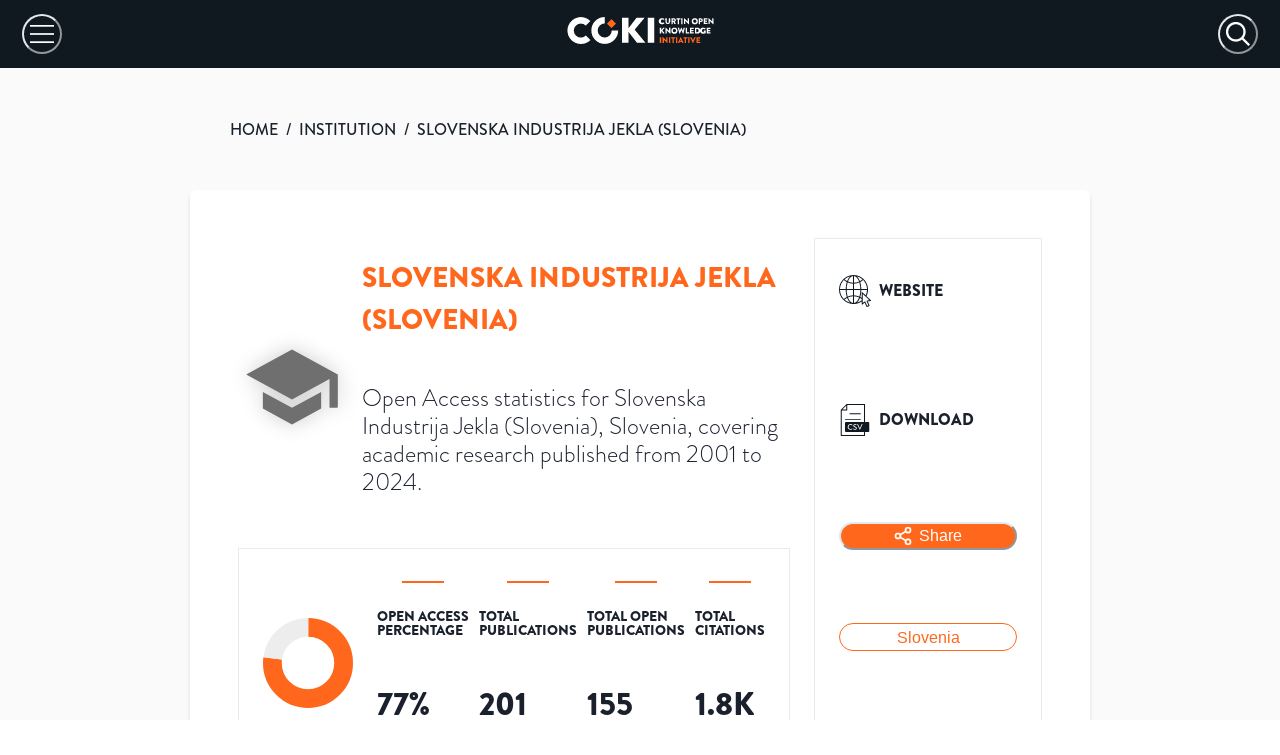

--- FILE ---
content_type: text/html; charset=utf-8
request_url: https://open.coki.ac/institution/05gwwmd95/
body_size: 45948
content:
<!DOCTYPE html><html><head><meta charSet="utf-8"/><meta name="viewport" content="width=device-width"/><title>COKI: Slovenska Industrija Jekla (Slovenia)</title><meta name="description" content="Over 77% of Slovenska Industrija Jekla (Slovenia)&#x27;s published academic research is freely available on the internet. Open Access statistics for Slovenska Industrija Jekla (Slovenia), Slovenia, covering academic research published from 2001 to 2024."/><meta name="twitter:card" content="summary_large_image"/><meta name="twitter:site" content="@COKIproject"/><meta name="twitter:creator" content="@COKIproject"/><meta name="twitter:title" content="Slovenska Industrija Jekla (Slovenia)&#x27;s Open Access Research Performance"/><meta name="twitter:description" content="Over 77% of Slovenska Industrija Jekla (Slovenia)&#x27;s published academic research is freely available on the internet. Open Access statistics for Slovenska Industrija Jekla (Slovenia), Slovenia, covering academic research published from 2001 to 2024."/><meta name="twitter:image" content="https://images.open.coki.ac/social-cards/05gwwmd95.jpg?build=sItkVVD7WsWqFTaMrkm5J"/><meta name="twitter:image:alt" content="Over 77% of Slovenska Industrija Jekla (Slovenia)&#x27;s published academic research is freely available on the internet. Open Access statistics for Slovenska Industrija Jekla (Slovenia), Slovenia, covering academic research published from 2001 to 2024."/><meta property="og:title" content="Slovenska Industrija Jekla (Slovenia)&#x27;s Open Access Research Performance"/><meta property="og:description" content="Over 77% of Slovenska Industrija Jekla (Slovenia)&#x27;s published academic research is freely available on the internet. Open Access statistics for Slovenska Industrija Jekla (Slovenia), Slovenia, covering academic research published from 2001 to 2024."/><meta property="og:site_name" content="COKI Open Access Dashboard"/><meta property="og:type" content="website"/><meta property="og:image" content="https://images.open.coki.ac/social-cards/05gwwmd95.jpg?build=sItkVVD7WsWqFTaMrkm5J"/><meta property="og:image:alt" content="Over 77% of Slovenska Industrija Jekla (Slovenia)&#x27;s published academic research is freely available on the internet. Open Access statistics for Slovenska Industrija Jekla (Slovenia), Slovenia, covering academic research published from 2001 to 2024."/><meta property="og:image:type" content="image/jpeg"/><meta property="og:image:width" content="1200"/><meta property="og:image:height" content="628"/><meta property="og:url" content="https://open.coki.ac/institution/05gwwmd95/"/><link rel="preload" href="https://images.open.coki.ac/unknown.svg" as="image"/><meta name="next-head-count" content="22"/><link rel="preconnect" href="https://use.typekit.net" crossorigin="anonymous"/><link rel="preload" href="https://use.typekit.net/qoe3lwp.css" as="style"/><link rel="stylesheet" href="https://use.typekit.net/qoe3lwp.css"/><link rel="preload" href="/_next/static/css/335eb0864fed4dcd.css" as="style"/><link rel="stylesheet" href="/_next/static/css/335eb0864fed4dcd.css" data-n-g=""/><link rel="preload" href="/_next/static/css/975bcf43e8ce818e.css" as="style"/><link rel="stylesheet" href="/_next/static/css/975bcf43e8ce818e.css" data-n-p=""/><noscript data-n-css=""></noscript><script defer="" nomodule="" src="/_next/static/chunks/polyfills-c67a75d1b6f99dc8.js"></script><script src="/_next/static/chunks/webpack-62c02dad1a6a4cb4.js" defer=""></script><script src="/_next/static/chunks/framework-10fac88913917d91.js" defer=""></script><script src="/_next/static/chunks/main-817afd05497c0d70.js" defer=""></script><script src="/_next/static/chunks/pages/_app-a06a9647fcb217e6.js" defer=""></script><script src="/_next/static/chunks/d0c16330-c9d6948b202df5e8.js" defer=""></script><script src="/_next/static/chunks/d64684d8-5c47731d830d7b46.js" defer=""></script><script src="/_next/static/chunks/34-d8e3988248035000.js" defer=""></script><script src="/_next/static/chunks/893-50faa86f3765f546.js" defer=""></script><script src="/_next/static/chunks/51-f2d97ca3cb95c8ea.js" defer=""></script><script src="/_next/static/chunks/pages/%5BentityType%5D/%5Bid%5D-74497a1753629e59.js" defer=""></script><script src="/_next/static/_47eKyKmY5Qjvc-1Crc_w/_buildManifest.js" defer=""></script><script src="/_next/static/_47eKyKmY5Qjvc-1Crc_w/_ssgManifest.js" defer=""></script></head><body><div id="__next"><style data-emotion="css-global 1thce09">:host,:root,[data-theme]{--chakra-ring-inset:var(--chakra-empty,/*!*/ /*!*/);--chakra-ring-offset-width:0px;--chakra-ring-offset-color:#fff;--chakra-ring-color:rgba(66, 153, 225, 0.6);--chakra-ring-offset-shadow:0 0 #0000;--chakra-ring-shadow:0 0 #0000;--chakra-space-x-reverse:0;--chakra-space-y-reverse:0;--chakra-colors-transparent:transparent;--chakra-colors-current:currentColor;--chakra-colors-black:#000000;--chakra-colors-white:#FFFFFF;--chakra-colors-whiteAlpha-50:rgba(255, 255, 255, 0.04);--chakra-colors-whiteAlpha-100:rgba(255, 255, 255, 0.06);--chakra-colors-whiteAlpha-200:rgba(255, 255, 255, 0.08);--chakra-colors-whiteAlpha-300:rgba(255, 255, 255, 0.16);--chakra-colors-whiteAlpha-400:rgba(255, 255, 255, 0.24);--chakra-colors-whiteAlpha-500:rgba(255, 255, 255, 0.36);--chakra-colors-whiteAlpha-600:rgba(255, 255, 255, 0.48);--chakra-colors-whiteAlpha-700:rgba(255, 255, 255, 0.64);--chakra-colors-whiteAlpha-800:rgba(255, 255, 255, 0.80);--chakra-colors-whiteAlpha-900:rgba(255, 255, 255, 0.92);--chakra-colors-blackAlpha-50:rgba(0, 0, 0, 0.04);--chakra-colors-blackAlpha-100:rgba(0, 0, 0, 0.06);--chakra-colors-blackAlpha-200:rgba(0, 0, 0, 0.08);--chakra-colors-blackAlpha-300:rgba(0, 0, 0, 0.16);--chakra-colors-blackAlpha-400:rgba(0, 0, 0, 0.24);--chakra-colors-blackAlpha-500:rgba(0, 0, 0, 0.36);--chakra-colors-blackAlpha-600:rgba(0, 0, 0, 0.48);--chakra-colors-blackAlpha-700:rgba(0, 0, 0, 0.64);--chakra-colors-blackAlpha-800:rgba(0, 0, 0, 0.80);--chakra-colors-blackAlpha-900:rgba(0, 0, 0, 0.92);--chakra-colors-gray-50:#F7FAFC;--chakra-colors-gray-100:#EDF2F7;--chakra-colors-gray-200:#E2E8F0;--chakra-colors-gray-300:#CBD5E0;--chakra-colors-gray-400:#A0AEC0;--chakra-colors-gray-500:#718096;--chakra-colors-gray-600:#4A5568;--chakra-colors-gray-700:#2D3748;--chakra-colors-gray-800:#1A202C;--chakra-colors-gray-900:#171923;--chakra-colors-red-50:#FFF5F5;--chakra-colors-red-100:#FED7D7;--chakra-colors-red-200:#FEB2B2;--chakra-colors-red-300:#FC8181;--chakra-colors-red-400:#F56565;--chakra-colors-red-500:#E53E3E;--chakra-colors-red-600:#C53030;--chakra-colors-red-700:#9B2C2C;--chakra-colors-red-800:#822727;--chakra-colors-red-900:#63171B;--chakra-colors-orange-50:#FFFAF0;--chakra-colors-orange-100:#FEEBC8;--chakra-colors-orange-200:#FBD38D;--chakra-colors-orange-300:#F6AD55;--chakra-colors-orange-400:#ED8936;--chakra-colors-orange-500:#DD6B20;--chakra-colors-orange-600:#C05621;--chakra-colors-orange-700:#9C4221;--chakra-colors-orange-800:#7B341E;--chakra-colors-orange-900:#652B19;--chakra-colors-yellow-50:#FFFFF0;--chakra-colors-yellow-100:#FEFCBF;--chakra-colors-yellow-200:#FAF089;--chakra-colors-yellow-300:#F6E05E;--chakra-colors-yellow-400:#ECC94B;--chakra-colors-yellow-500:#D69E2E;--chakra-colors-yellow-600:#B7791F;--chakra-colors-yellow-700:#975A16;--chakra-colors-yellow-800:#744210;--chakra-colors-yellow-900:#5F370E;--chakra-colors-green-50:#F0FFF4;--chakra-colors-green-100:#C6F6D5;--chakra-colors-green-200:#9AE6B4;--chakra-colors-green-300:#68D391;--chakra-colors-green-400:#48BB78;--chakra-colors-green-500:#38A169;--chakra-colors-green-600:#2F855A;--chakra-colors-green-700:#276749;--chakra-colors-green-800:#22543D;--chakra-colors-green-900:#1C4532;--chakra-colors-teal-50:#E6FFFA;--chakra-colors-teal-100:#B2F5EA;--chakra-colors-teal-200:#81E6D9;--chakra-colors-teal-300:#4FD1C5;--chakra-colors-teal-400:#38B2AC;--chakra-colors-teal-500:#319795;--chakra-colors-teal-600:#2C7A7B;--chakra-colors-teal-700:#285E61;--chakra-colors-teal-800:#234E52;--chakra-colors-teal-900:#1D4044;--chakra-colors-blue-50:#ebf8ff;--chakra-colors-blue-100:#bee3f8;--chakra-colors-blue-200:#90cdf4;--chakra-colors-blue-300:#63b3ed;--chakra-colors-blue-400:#4299e1;--chakra-colors-blue-500:#3182ce;--chakra-colors-blue-600:#2b6cb0;--chakra-colors-blue-700:#2c5282;--chakra-colors-blue-800:#2a4365;--chakra-colors-blue-900:#1A365D;--chakra-colors-cyan-50:#EDFDFD;--chakra-colors-cyan-100:#C4F1F9;--chakra-colors-cyan-200:#9DECF9;--chakra-colors-cyan-300:#76E4F7;--chakra-colors-cyan-400:#0BC5EA;--chakra-colors-cyan-500:#00B5D8;--chakra-colors-cyan-600:#00A3C4;--chakra-colors-cyan-700:#0987A0;--chakra-colors-cyan-800:#086F83;--chakra-colors-cyan-900:#065666;--chakra-colors-purple-50:#FAF5FF;--chakra-colors-purple-100:#E9D8FD;--chakra-colors-purple-200:#D6BCFA;--chakra-colors-purple-300:#B794F4;--chakra-colors-purple-400:#9F7AEA;--chakra-colors-purple-500:#805AD5;--chakra-colors-purple-600:#6B46C1;--chakra-colors-purple-700:#553C9A;--chakra-colors-purple-800:#44337A;--chakra-colors-purple-900:#322659;--chakra-colors-pink-50:#FFF5F7;--chakra-colors-pink-100:#FED7E2;--chakra-colors-pink-200:#FBB6CE;--chakra-colors-pink-300:#F687B3;--chakra-colors-pink-400:#ED64A6;--chakra-colors-pink-500:#D53F8C;--chakra-colors-pink-600:#B83280;--chakra-colors-pink-700:#97266D;--chakra-colors-pink-800:#702459;--chakra-colors-pink-900:#521B41;--chakra-colors-linkedin-50:#E8F4F9;--chakra-colors-linkedin-100:#CFEDFB;--chakra-colors-linkedin-200:#9BDAF3;--chakra-colors-linkedin-300:#68C7EC;--chakra-colors-linkedin-400:#34B3E4;--chakra-colors-linkedin-500:#00A0DC;--chakra-colors-linkedin-600:#008CC9;--chakra-colors-linkedin-700:#0077B5;--chakra-colors-linkedin-800:#005E93;--chakra-colors-linkedin-900:#004471;--chakra-colors-facebook-50:#E8F4F9;--chakra-colors-facebook-100:#D9DEE9;--chakra-colors-facebook-200:#B7C2DA;--chakra-colors-facebook-300:#6482C0;--chakra-colors-facebook-400:#4267B2;--chakra-colors-facebook-500:#385898;--chakra-colors-facebook-600:#314E89;--chakra-colors-facebook-700:#29487D;--chakra-colors-facebook-800:#223B67;--chakra-colors-facebook-900:#1E355B;--chakra-colors-messenger-50:#D0E6FF;--chakra-colors-messenger-100:#B9DAFF;--chakra-colors-messenger-200:#A2CDFF;--chakra-colors-messenger-300:#7AB8FF;--chakra-colors-messenger-400:#2E90FF;--chakra-colors-messenger-500:#0078FF;--chakra-colors-messenger-600:#0063D1;--chakra-colors-messenger-700:#0052AC;--chakra-colors-messenger-800:#003C7E;--chakra-colors-messenger-900:#002C5C;--chakra-colors-whatsapp-50:#dffeec;--chakra-colors-whatsapp-100:#b9f5d0;--chakra-colors-whatsapp-200:#90edb3;--chakra-colors-whatsapp-300:#65e495;--chakra-colors-whatsapp-400:#3cdd78;--chakra-colors-whatsapp-500:#22c35e;--chakra-colors-whatsapp-600:#179848;--chakra-colors-whatsapp-700:#0c6c33;--chakra-colors-whatsapp-800:#01421c;--chakra-colors-whatsapp-900:#001803;--chakra-colors-twitter-50:#E5F4FD;--chakra-colors-twitter-100:#C8E9FB;--chakra-colors-twitter-200:#A8DCFA;--chakra-colors-twitter-300:#83CDF7;--chakra-colors-twitter-400:#57BBF5;--chakra-colors-twitter-500:#1DA1F2;--chakra-colors-twitter-600:#1A94DA;--chakra-colors-twitter-700:#1681BF;--chakra-colors-twitter-800:#136B9E;--chakra-colors-twitter-900:#0D4D71;--chakra-colors-telegram-50:#E3F2F9;--chakra-colors-telegram-100:#C5E4F3;--chakra-colors-telegram-200:#A2D4EC;--chakra-colors-telegram-300:#7AC1E4;--chakra-colors-telegram-400:#47A9DA;--chakra-colors-telegram-500:#0088CC;--chakra-colors-telegram-600:#007AB8;--chakra-colors-telegram-700:#006BA1;--chakra-colors-telegram-800:#005885;--chakra-colors-telegram-900:#003F5E;--chakra-colors-brand-100:#FFECD1;--chakra-colors-brand-200:#FFD3A4;--chakra-colors-brand-300:#FFB38E;--chakra-colors-brand-400:#FF9754;--chakra-colors-brand-500:#FF671C;--chakra-colors-brand-600:#D25A1F;--chakra-colors-brand-700:#B7300E;--chakra-colors-brand-800:#931B08;--chakra-colors-brand-900:#7A0D05;--chakra-colors-grey-100:#FFFFFF;--chakra-colors-grey-200:#FAFAFA;--chakra-colors-grey-300:#F7F7F7;--chakra-colors-grey-400:#F2F2F2;--chakra-colors-grey-500:#EBEBEB;--chakra-colors-grey-600:#DFDFDF;--chakra-colors-grey-700:#BFBFBF;--chakra-colors-grey-800:#A6A6A6;--chakra-colors-grey-900:#101820;--chakra-colors-checkbox-500:#101820;--chakra-colors-tooltip-publisher:#b9a436;--chakra-colors-tooltip-other_platform:#8ACB67;--chakra-borders-none:0;--chakra-borders-1px:1px solid;--chakra-borders-2px:2px solid;--chakra-borders-4px:4px solid;--chakra-borders-8px:8px solid;--chakra-fonts-heading:brandon-grotesque;--chakra-fonts-body:brandon-grotesque;--chakra-fonts-mono:SFMono-Regular,Menlo,Monaco,Consolas,"Liberation Mono","Courier New",monospace;--chakra-fontSizes-3xs:0.45rem;--chakra-fontSizes-2xs:0.625rem;--chakra-fontSizes-xs:0.75rem;--chakra-fontSizes-sm:0.875rem;--chakra-fontSizes-md:1rem;--chakra-fontSizes-lg:1.125rem;--chakra-fontSizes-xl:1.25rem;--chakra-fontSizes-2xl:1.5rem;--chakra-fontSizes-3xl:1.875rem;--chakra-fontSizes-4xl:2.25rem;--chakra-fontSizes-5xl:3rem;--chakra-fontSizes-6xl:3.75rem;--chakra-fontSizes-7xl:4.5rem;--chakra-fontSizes-8xl:6rem;--chakra-fontSizes-9xl:8rem;--chakra-fontWeights-hairline:100;--chakra-fontWeights-thin:200;--chakra-fontWeights-light:300;--chakra-fontWeights-normal:400;--chakra-fontWeights-medium:500;--chakra-fontWeights-semibold:600;--chakra-fontWeights-bold:700;--chakra-fontWeights-extrabold:800;--chakra-fontWeights-black:900;--chakra-letterSpacings-tighter:-0.05em;--chakra-letterSpacings-tight:-0.025em;--chakra-letterSpacings-normal:0;--chakra-letterSpacings-wide:0.025em;--chakra-letterSpacings-wider:0.05em;--chakra-letterSpacings-widest:0.1em;--chakra-lineHeights-3:.75rem;--chakra-lineHeights-4:1rem;--chakra-lineHeights-5:1.25rem;--chakra-lineHeights-6:1.5rem;--chakra-lineHeights-7:1.75rem;--chakra-lineHeights-8:2rem;--chakra-lineHeights-9:2.25rem;--chakra-lineHeights-10:2.5rem;--chakra-lineHeights-normal:normal;--chakra-lineHeights-none:1;--chakra-lineHeights-shorter:1.25;--chakra-lineHeights-short:1.375;--chakra-lineHeights-base:1.5;--chakra-lineHeights-tall:1.625;--chakra-lineHeights-taller:2;--chakra-radii-none:0;--chakra-radii-sm:0.125rem;--chakra-radii-base:0.25rem;--chakra-radii-md:0.375rem;--chakra-radii-lg:0.5rem;--chakra-radii-xl:0.75rem;--chakra-radii-2xl:1rem;--chakra-radii-3xl:1.5rem;--chakra-radii-full:9999px;--chakra-space-1:0.25rem;--chakra-space-2:0.5rem;--chakra-space-3:0.75rem;--chakra-space-4:1rem;--chakra-space-5:1.25rem;--chakra-space-6:1.5rem;--chakra-space-7:1.75rem;--chakra-space-8:2rem;--chakra-space-9:2.25rem;--chakra-space-10:2.5rem;--chakra-space-12:3rem;--chakra-space-14:3.5rem;--chakra-space-16:4rem;--chakra-space-20:5rem;--chakra-space-24:6rem;--chakra-space-28:7rem;--chakra-space-32:8rem;--chakra-space-36:9rem;--chakra-space-40:10rem;--chakra-space-44:11rem;--chakra-space-48:12rem;--chakra-space-52:13rem;--chakra-space-56:14rem;--chakra-space-60:15rem;--chakra-space-64:16rem;--chakra-space-72:18rem;--chakra-space-80:20rem;--chakra-space-96:24rem;--chakra-space-px:1px;--chakra-space-0-5:0.125rem;--chakra-space-1-5:0.375rem;--chakra-space-2-5:0.625rem;--chakra-space-3-5:0.875rem;--chakra-shadows-xs:0 0 0 1px rgba(0, 0, 0, 0.05);--chakra-shadows-sm:0 1px 2px 0 rgba(0, 0, 0, 0.05);--chakra-shadows-base:0 1px 3px 0 rgba(0, 0, 0, 0.1),0 1px 2px 0 rgba(0, 0, 0, 0.06);--chakra-shadows-md:0 4px 6px -1px rgba(0, 0, 0, 0.1),0 2px 4px -1px rgba(0, 0, 0, 0.06);--chakra-shadows-lg:0 10px 15px -3px rgba(0, 0, 0, 0.1),0 4px 6px -2px rgba(0, 0, 0, 0.05);--chakra-shadows-xl:0 20px 25px -5px rgba(0, 0, 0, 0.1),0 10px 10px -5px rgba(0, 0, 0, 0.04);--chakra-shadows-2xl:0 25px 50px -12px rgba(0, 0, 0, 0.25);--chakra-shadows-outline:0 0 0 3px rgba(66, 153, 225, 0.6);--chakra-shadows-inner:inset 0 2px 4px 0 rgba(0,0,0,0.06);--chakra-shadows-none:none;--chakra-shadows-dark-lg:rgba(0, 0, 0, 0.1) 0px 0px 0px 1px,rgba(0, 0, 0, 0.2) 0px 5px 10px,rgba(0, 0, 0, 0.4) 0px 15px 40px;--chakra-sizes-1:0.25rem;--chakra-sizes-2:0.5rem;--chakra-sizes-3:0.75rem;--chakra-sizes-4:1rem;--chakra-sizes-5:1.25rem;--chakra-sizes-6:1.5rem;--chakra-sizes-7:1.75rem;--chakra-sizes-8:2rem;--chakra-sizes-9:2.25rem;--chakra-sizes-10:2.5rem;--chakra-sizes-12:3rem;--chakra-sizes-14:3.5rem;--chakra-sizes-16:4rem;--chakra-sizes-20:5rem;--chakra-sizes-24:6rem;--chakra-sizes-28:7rem;--chakra-sizes-32:8rem;--chakra-sizes-36:9rem;--chakra-sizes-40:10rem;--chakra-sizes-44:11rem;--chakra-sizes-48:12rem;--chakra-sizes-52:13rem;--chakra-sizes-56:14rem;--chakra-sizes-60:15rem;--chakra-sizes-64:16rem;--chakra-sizes-72:18rem;--chakra-sizes-80:20rem;--chakra-sizes-96:24rem;--chakra-sizes-px:1px;--chakra-sizes-0-5:0.125rem;--chakra-sizes-1-5:0.375rem;--chakra-sizes-2-5:0.625rem;--chakra-sizes-3-5:0.875rem;--chakra-sizes-max:max-content;--chakra-sizes-min:min-content;--chakra-sizes-full:100%;--chakra-sizes-3xs:14rem;--chakra-sizes-2xs:16rem;--chakra-sizes-xs:20rem;--chakra-sizes-sm:24rem;--chakra-sizes-md:28rem;--chakra-sizes-lg:32rem;--chakra-sizes-xl:36rem;--chakra-sizes-2xl:42rem;--chakra-sizes-3xl:48rem;--chakra-sizes-4xl:56rem;--chakra-sizes-5xl:64rem;--chakra-sizes-6xl:72rem;--chakra-sizes-7xl:80rem;--chakra-sizes-8xl:90rem;--chakra-sizes-prose:60ch;--chakra-sizes-container-sm:640px;--chakra-sizes-container-md:768px;--chakra-sizes-container-lg:1024px;--chakra-sizes-container-xl:1280px;--chakra-zIndices-hide:-1;--chakra-zIndices-auto:auto;--chakra-zIndices-base:0;--chakra-zIndices-docked:10;--chakra-zIndices-dropdown:1000;--chakra-zIndices-sticky:1100;--chakra-zIndices-banner:1200;--chakra-zIndices-overlay:1300;--chakra-zIndices-modal:1400;--chakra-zIndices-popover:1500;--chakra-zIndices-skipLink:1600;--chakra-zIndices-toast:1700;--chakra-zIndices-tooltip:1800;--chakra-transition-property-common:background-color,border-color,color,fill,stroke,opacity,box-shadow,transform;--chakra-transition-property-colors:background-color,border-color,color,fill,stroke;--chakra-transition-property-dimensions:width,height;--chakra-transition-property-position:left,right,top,bottom;--chakra-transition-property-background:background-color,background-image,background-position;--chakra-transition-easing-ease-in:cubic-bezier(0.4, 0, 1, 1);--chakra-transition-easing-ease-out:cubic-bezier(0, 0, 0.2, 1);--chakra-transition-easing-ease-in-out:cubic-bezier(0.4, 0, 0.2, 1);--chakra-transition-duration-ultra-fast:50ms;--chakra-transition-duration-faster:100ms;--chakra-transition-duration-fast:150ms;--chakra-transition-duration-normal:200ms;--chakra-transition-duration-slow:300ms;--chakra-transition-duration-slower:400ms;--chakra-transition-duration-ultra-slow:500ms;--chakra-blur-none:0;--chakra-blur-sm:4px;--chakra-blur-base:8px;--chakra-blur-md:12px;--chakra-blur-lg:16px;--chakra-blur-xl:24px;--chakra-blur-2xl:40px;--chakra-blur-3xl:64px;--chakra-breakpoints-base:0em;--chakra-breakpoints-sm:600px;--chakra-breakpoints-md:1000px;--chakra-breakpoints-lg:1600px;--chakra-breakpoints-xl:1920px;--chakra-breakpoints-2xl:3840px;--chakra-breakpoints-std:1310px;}.chakra-ui-light :host:not([data-theme]),.chakra-ui-light :root:not([data-theme]),.chakra-ui-light [data-theme]:not([data-theme]),[data-theme=light] :host:not([data-theme]),[data-theme=light] :root:not([data-theme]),[data-theme=light] [data-theme]:not([data-theme]),:host[data-theme=light],:root[data-theme=light],[data-theme][data-theme=light]{--chakra-colors-chakra-body-text:var(--chakra-colors-gray-800);--chakra-colors-chakra-body-bg:var(--chakra-colors-white);--chakra-colors-chakra-border-color:var(--chakra-colors-gray-200);--chakra-colors-chakra-inverse-text:var(--chakra-colors-white);--chakra-colors-chakra-subtle-bg:var(--chakra-colors-gray-100);--chakra-colors-chakra-subtle-text:var(--chakra-colors-gray-600);--chakra-colors-chakra-placeholder-color:var(--chakra-colors-gray-500);}.chakra-ui-dark :host:not([data-theme]),.chakra-ui-dark :root:not([data-theme]),.chakra-ui-dark [data-theme]:not([data-theme]),[data-theme=dark] :host:not([data-theme]),[data-theme=dark] :root:not([data-theme]),[data-theme=dark] [data-theme]:not([data-theme]),:host[data-theme=dark],:root[data-theme=dark],[data-theme][data-theme=dark]{--chakra-colors-chakra-body-text:var(--chakra-colors-whiteAlpha-900);--chakra-colors-chakra-body-bg:var(--chakra-colors-gray-800);--chakra-colors-chakra-border-color:var(--chakra-colors-whiteAlpha-300);--chakra-colors-chakra-inverse-text:var(--chakra-colors-gray-800);--chakra-colors-chakra-subtle-bg:var(--chakra-colors-gray-700);--chakra-colors-chakra-subtle-text:var(--chakra-colors-gray-400);--chakra-colors-chakra-placeholder-color:var(--chakra-colors-whiteAlpha-400);}</style><style data-emotion="css-global fubdgu">html{line-height:1.5;-webkit-text-size-adjust:100%;font-family:system-ui,sans-serif;-webkit-font-smoothing:antialiased;text-rendering:optimizeLegibility;-moz-osx-font-smoothing:grayscale;touch-action:manipulation;}body{position:relative;min-height:100%;margin:0;font-feature-settings:"kern";}:where(*, *::before, *::after){border-width:0;border-style:solid;box-sizing:border-box;word-wrap:break-word;}main{display:block;}hr{border-top-width:1px;box-sizing:content-box;height:0;overflow:visible;}:where(pre, code, kbd,samp){font-family:SFMono-Regular,Menlo,Monaco,Consolas,monospace;font-size:1em;}a{background-color:transparent;color:inherit;-webkit-text-decoration:inherit;text-decoration:inherit;}abbr[title]{border-bottom:none;-webkit-text-decoration:underline;text-decoration:underline;-webkit-text-decoration:underline dotted;-webkit-text-decoration:underline dotted;text-decoration:underline dotted;}:where(b, strong){font-weight:bold;}small{font-size:80%;}:where(sub,sup){font-size:75%;line-height:0;position:relative;vertical-align:baseline;}sub{bottom:-0.25em;}sup{top:-0.5em;}img{border-style:none;}:where(button, input, optgroup, select, textarea){font-family:inherit;font-size:100%;line-height:1.15;margin:0;}:where(button, input){overflow:visible;}:where(button, select){text-transform:none;}:where(
          button::-moz-focus-inner,
          [type="button"]::-moz-focus-inner,
          [type="reset"]::-moz-focus-inner,
          [type="submit"]::-moz-focus-inner
        ){border-style:none;padding:0;}fieldset{padding:0.35em 0.75em 0.625em;}legend{box-sizing:border-box;color:inherit;display:table;max-width:100%;padding:0;white-space:normal;}progress{vertical-align:baseline;}textarea{overflow:auto;}:where([type="checkbox"], [type="radio"]){box-sizing:border-box;padding:0;}input[type="number"]::-webkit-inner-spin-button,input[type="number"]::-webkit-outer-spin-button{-webkit-appearance:none!important;}input[type="number"]{-moz-appearance:textfield;}input[type="search"]{-webkit-appearance:textfield;outline-offset:-2px;}input[type="search"]::-webkit-search-decoration{-webkit-appearance:none!important;}::-webkit-file-upload-button{-webkit-appearance:button;font:inherit;}details{display:block;}summary{display:-webkit-box;display:-webkit-list-item;display:-ms-list-itembox;display:list-item;}template{display:none;}[hidden]{display:none!important;}:where(
          blockquote,
          dl,
          dd,
          h1,
          h2,
          h3,
          h4,
          h5,
          h6,
          hr,
          figure,
          p,
          pre
        ){margin:0;}button{background:transparent;padding:0;}fieldset{margin:0;padding:0;}:where(ol, ul){margin:0;padding:0;}textarea{resize:vertical;}:where(button, [role="button"]){cursor:pointer;}button::-moz-focus-inner{border:0!important;}table{border-collapse:collapse;}:where(h1, h2, h3, h4, h5, h6){font-size:inherit;font-weight:inherit;}:where(button, input, optgroup, select, textarea){padding:0;line-height:inherit;color:inherit;}:where(img, svg, video, canvas, audio, iframe, embed, object){display:block;}:where(img, video){max-width:100%;height:auto;}[data-js-focus-visible] :focus:not([data-focus-visible-added]):not(
          [data-focus-visible-disabled]
        ){outline:none;box-shadow:none;}select::-ms-expand{display:none;}:root,:host{--chakra-vh:100vh;}@supports (height: -webkit-fill-available){:root,:host{--chakra-vh:-webkit-fill-available;}}@supports (height: -moz-fill-available){:root,:host{--chakra-vh:-moz-fill-available;}}@supports (height: 100dvh){:root,:host{--chakra-vh:100dvh;}}</style><style data-emotion="css-global 1cgn62j">body{font-family:var(--chakra-fonts-body);color:var(--chakra-colors-chakra-body-text);background:var(--chakra-colors-chakra-body-bg);transition-property:background-color;transition-duration:var(--chakra-transition-duration-normal);line-height:var(--chakra-lineHeights-base);}*::-webkit-input-placeholder{color:var(--chakra-colors-chakra-placeholder-color);}*::-moz-placeholder{color:var(--chakra-colors-chakra-placeholder-color);}*:-ms-input-placeholder{color:var(--chakra-colors-chakra-placeholder-color);}*::placeholder{color:var(--chakra-colors-chakra-placeholder-color);}*,*::before,::after{border-color:var(--chakra-colors-chakra-border-color);}</style><style data-emotion="css zf0iqh">.css-zf0iqh{display:-webkit-box;display:-webkit-flex;display:-ms-flexbox;display:flex;-webkit-flex-direction:column;-ms-flex-direction:column;flex-direction:column;min-height:100vh;}</style><div class="css-zf0iqh"><style data-emotion="css 58d2us">.css-58d2us{display:none;}@media screen and (min-width: 1310px){.css-58d2us{display:block;}}</style><div class="css-58d2us"><svg id="coki-background_svg__Layer_1" data-name="Layer 1" xmlns="http://www.w3.org/2000/svg" viewBox="0 0 597.26 406.08" style="position:absolute;top:0;right:0;max-width:900px;width:56%"><defs><clipPath id="coki-background_svg__clip-path"><path class="coki-background_svg__cls-1" d="M0 0h597.26v406.08H0z"></path></clipPath><clipPath id="coki-background_svg__clip-path-2"><ellipse class="coki-background_svg__cls-1" cx="240.77" cy="-61.16" rx="228.01" ry="228.73"></ellipse></clipPath><style>.coki-background_svg__cls-1,.coki-background_svg__cls-5{fill:none}.coki-background_svg__cls-5{stroke:#ff671c;stroke-miterlimit:10;stroke-width:2.76px}</style></defs><g style="clip-path:url(#coki-background_svg__clip-path)"><path d="M763 397.4c-240.64 0-436.45-196.4-436.45-437.86S522.36-478.33 763-478.33v209c-125.81 0-228.17 102.69-228.17 228.9S637.23 188.43 763 188.43 991.21 85.75 991.21-40.46h208.32C1199.53 201 1003.72 397.4 763 397.4Z" style="fill:#101820"></path><g style="clip-path:url(#coki-background_svg__clip-path-2)"><path class="coki-background_svg__cls-5" d="M357.41-496.8-137.83 0M366.76-487.42-128.48 9.38M376.1-478-119.14 18.75M385.45-468.67l-495.24 496.8M394.8-459.29l-495.24 496.8M404.15-449.92-91.1 46.88M413.49-440.54-81.75 56.26M422.84-431.16-72.4 65.64M432.19-421.79-63 75M441.53-412.41-53.71 84.39M450.88-403-44.36 93.77M460.23-393.66-35 103.14M469.58-384.28l-495.25 496.8M478.92-374.9-16.32 121.89M488.27-365.53-7 131.27M497.62-356.15 2.38 140.65M507-346.77 11.72 150M516.31-337.4 21.07 159.4M525.66-328 30.42 168.78M535-318.65C420.52-203.79 154.25 63.3 39.76 178.15M544.35-309.27 49.11 187.53M553.7-299.89 58.46 196.91M563.05-290.52 67.81 206.28M572.39-281.14 77.15 215.66M581.74-271.76 86.5 225M591.09-262.39 95.85 234.41M600.44-253 105.19 243.79M609.78-243.63l-495.24 496.8M619.13-234.26l-495.24 496.8M628.48-224.88l-495.24 496.8M637.82-215.5 142.58 281.3M647.17-206.13l-495.24 496.8M656.52-196.75l-495.24 496.8M665.87-187.37l-495.25 496.8M675.21-178 180 318.8"></path></g></g></svg></div><div></div><style data-emotion="css old1by">.css-old1by{padding:0px;}</style><div class="css-old1by"><style data-emotion="css h78zia">.css-h78zia{display:-webkit-box;display:-webkit-flex;display:-ms-flexbox;display:flex;-webkit-padding-start:22px;padding-inline-start:22px;-webkit-padding-end:22px;padding-inline-end:22px;height:68px;-webkit-align-items:center;-webkit-box-align:center;-ms-flex-align:center;align-items:center;background:var(--chakra-colors-grey-900);-webkit-box-pack:justify;-webkit-justify-content:space-between;justify-content:space-between;}@media screen and (min-width: 1310px){.css-h78zia{-webkit-padding-start:var(--chakra-space-10);padding-inline-start:var(--chakra-space-10);-webkit-padding-end:var(--chakra-space-10);padding-inline-end:var(--chakra-space-10);height:136px;background:var(--chakra-colors-grey-100);}}</style><div class="css-h78zia"><style data-emotion="css 1au0ub2">.css-1au0ub2{-webkit-appearance:none;-moz-appearance:none;-ms-appearance:none;appearance:none;-webkit-align-items:center;-webkit-box-align:center;-ms-flex-align:center;align-items:center;-webkit-box-pack:center;-ms-flex-pack:center;-webkit-justify-content:center;justify-content:center;-webkit-user-select:none;-moz-user-select:none;-ms-user-select:none;user-select:none;position:relative;white-space:nowrap;vertical-align:middle;outline:2px solid transparent;outline-offset:2px;line-height:1.2;border-radius:var(--chakra-radii-full);font-weight:500;transition-property:var(--chakra-transition-property-common);transition-duration:var(--chakra-transition-duration-normal);height:40px;min-width:var(--chakra-sizes-10);font-size:16px;-webkit-padding-start:24px;padding-inline-start:24px;-webkit-padding-end:24px;padding-inline-end:24px;width:40px;padding:0px;display:-webkit-box;display:-webkit-flex;display:-ms-flexbox;display:flex;color:var(--chakra-colors-grey-100);}.css-1au0ub2:focus-visible,.css-1au0ub2[data-focus-visible]{box-shadow:var(--chakra-shadows-outline);}.css-1au0ub2:disabled,.css-1au0ub2[disabled],.css-1au0ub2[aria-disabled=true],.css-1au0ub2[data-disabled]{opacity:0.4;cursor:not-allowed;box-shadow:var(--chakra-shadows-none);}.css-1au0ub2:hover:disabled,.css-1au0ub2[data-hover]:disabled,.css-1au0ub2:hover[disabled],.css-1au0ub2[data-hover][disabled],.css-1au0ub2:hover[aria-disabled=true],.css-1au0ub2[data-hover][aria-disabled=true],.css-1au0ub2:hover[data-disabled],.css-1au0ub2[data-hover][data-disabled]{background:initial;}.css-1au0ub2:focus,.css-1au0ub2[data-focus]{box-shadow:var(--chakra-shadows-none);}.css-1au0ub2:active,.css-1au0ub2[data-active]{background:rgba(236, 236, 236, 0.3);box-shadow:var(--chakra-shadows-none);}@media screen and (min-width: 1310px){.css-1au0ub2{display:none;}}</style><button type="button" class="chakra-button css-1au0ub2" aria-label="Menu" data-test="menu"><style data-emotion="css 4n3cc1">.css-4n3cc1{width:var(--chakra-sizes-6);height:var(--chakra-sizes-6);}</style><div aria-hidden="true" focusable="false" class="css-4n3cc1"><svg viewBox="0 0 1024 1024" style="display:inline-block;stroke:currentColor;fill:currentColor;width:24px;height:24px"><path d="M0 128.16h1024v72.16h-1024v-72.16z"></path><path d="M0 476h1024v72.16h-1024v-72.16z"></path><path d="M0 823.68h1024v72.16h-1024v-72.16z"></path></svg></div></button><style data-emotion="css czq4z0">.css-czq4z0{transition-property:var(--chakra-transition-property-common);transition-duration:var(--chakra-transition-duration-fast);transition-timing-function:var(--chakra-transition-easing-ease-out);cursor:pointer;-webkit-text-decoration:none;text-decoration:none;outline:2px solid transparent;outline-offset:2px;color:inherit;}.css-czq4z0:hover,.css-czq4z0[data-hover]{-webkit-text-decoration:underline;text-decoration:underline;}.css-czq4z0:focus-visible,.css-czq4z0[data-focus-visible]{box-shadow:var(--chakra-shadows-outline);}</style><a class="chakra-link css-czq4z0" href="/"><div class="css-58d2us"><svg xmlns="http://www.w3.org/2000/svg" viewBox="0 0 177.3 32.79" width="270px" height="50px"><defs><style>.logo_svg__cls-1{fill:#101820}.logo_svg__cls-2{fill:#ff671c}</style></defs><g id="logo_svg__Layer_7" data-name="Layer 7"><path class="logo_svg__cls-1" d="M94.77 31.41H84.51l-10.3-13.22v13.22h-7.93V.92h7.93V13.5L83.89.92h9.76L81.57 15.35ZM105.32 31.41h-7.93V.92h7.93ZM115.27 1.49a3.36 3.36 0 0 1 2.44.94.19.19 0 0 1 0 .28l-.79.82a.18.18 0 0 1-.25 0 2 2 0 0 0-3.34 1.56 2 2 0 0 0 2 2.05 2.12 2.12 0 0 0 1.35-.48.21.21 0 0 1 .27 0l.78.83a.21.21 0 0 1 0 .28 3.46 3.46 0 0 1-2.45 1 3.63 3.63 0 1 1 0-7.26ZM118.83 1.78a.2.2 0 0 1 .19-.19h1.24a.19.19 0 0 1 .19.19v4.09a1.24 1.24 0 0 0 1.24 1.27A1.25 1.25 0 0 0 123 5.87V1.78a.19.19 0 0 1 .19-.19h1.24a.2.2 0 0 1 .19.19V6a2.88 2.88 0 0 1-5.75 0ZM126.2 1.78a.19.19 0 0 1 .19-.19h3a2.2 2.2 0 0 1 2.2 2.18 2.22 2.22 0 0 1-1.49 2l1.38 2.56a.19.19 0 0 1-.17.29H130a.18.18 0 0 1-.16-.09l-1.35-2.67h-.69v2.6a.2.2 0 0 1-.2.19h-1.2a.19.19 0 0 1-.19-.19Zm3.08 2.83a.82.82 0 0 0 .77-.81.78.78 0 0 0-.77-.77h-1.49v1.58ZM133.87 3.07h-1.44a.19.19 0 0 1-.2-.19v-1.1a.19.19 0 0 1 .2-.19h4.48a.19.19 0 0 1 .19.19v1.1a.19.19 0 0 1-.19.19h-1.45v5.39a.2.2 0 0 1-.19.19h-1.21a.2.2 0 0 1-.19-.19ZM138.1 1.78a.2.2 0 0 1 .2-.19h1.21a.2.2 0 0 1 .19.19v6.68a.2.2 0 0 1-.19.19h-1.21a.2.2 0 0 1-.2-.19ZM141.42 1.67a.19.19 0 0 1 .19-.18h.26l4 3.87V1.78a.19.19 0 0 1 .19-.19h1.22a.2.2 0 0 1 .19.19v6.79a.19.19 0 0 1-.19.18h-.17a.29.29 0 0 1-.11-.05l-4-4v3.76a.19.19 0 0 1-.2.19h-1.2a.2.2 0 0 1-.19-.19ZM154.57 1.49a3.63 3.63 0 1 1-3.63 3.64 3.62 3.62 0 0 1 3.63-3.64Zm0 5.65a2 2 0 1 0-2-2 2 2 0 0 0 2 2ZM159.42 1.78a.19.19 0 0 1 .19-.19H162a2.25 2.25 0 1 1 0 4.5h-1v2.37a.2.2 0 0 1-.19.19h-1.19a.19.19 0 0 1-.19-.19ZM162 4.62a.8.8 0 0 0 .8-.8.78.78 0 0 0-.8-.75h-1v1.55ZM165.33 1.78a.19.19 0 0 1 .19-.19h4.18a.19.19 0 0 1 .19.19v1.1a.19.19 0 0 1-.19.19h-2.8v1.25h2.3a.2.2 0 0 1 .19.2v1.1a.19.19 0 0 1-.19.19h-2.3v1.36h2.8a.19.19 0 0 1 .19.19v1.1a.19.19 0 0 1-.19.19h-4.18a.19.19 0 0 1-.19-.19ZM171.23 1.67a.19.19 0 0 1 .19-.18h.25l4 3.87V1.78a.19.19 0 0 1 .19-.19h1.21a.2.2 0 0 1 .19.19v6.79a.19.19 0 0 1-.19.18H177a.29.29 0 0 1-.13-.05l-4-4v3.76a.19.19 0 0 1-.19.19h-1.2a.2.2 0 0 1-.19-.19ZM112.14 13.27a.24.24 0 0 1 .24-.24h1.18a.25.25 0 0 1 .25.24v2.65l2.24-2.79a.3.3 0 0 1 .19-.1h1.27a.23.23 0 0 1 .18.37l-2.36 3 2.57 3.35a.23.23 0 0 1-.19.37h-1.39a.27.27 0 0 1-.18-.07l-2.33-3.17v3a.25.25 0 0 1-.25.24h-1.18a.24.24 0 0 1-.24-.24ZM118.92 13.11a.19.19 0 0 1 .19-.18h.25l4 3.87v-3.58a.19.19 0 0 1 .19-.19h1.21a.2.2 0 0 1 .19.19V20a.19.19 0 0 1-.19.18h-.16a.29.29 0 0 1-.13-.05l-4-4v3.77a.19.19 0 0 1-.19.19h-1.2a.2.2 0 0 1-.19-.19ZM129.84 12.93a3.63 3.63 0 1 1-3.63 3.64 3.63 3.63 0 0 1 3.63-3.64Zm0 5.65a2 2 0 1 0-2-2 2 2 0 0 0 2 2ZM134 13.27a.17.17 0 0 1 .18-.24h1.18a.21.21 0 0 1 .18.14l.87 3.42L138 13a.19.19 0 0 1 .17-.11h.18a.17.17 0 0 1 .17.11l1.56 3.55.86-3.42a.21.21 0 0 1 .18-.14h1.18a.18.18 0 0 1 .19.24l-1.91 6.78a.19.19 0 0 1-.18.14h-.16a.19.19 0 0 1-.17-.11L138.3 16l-1.84 4.13a.2.2 0 0 1-.17.11h-.16a.19.19 0 0 1-.18-.14ZM143.64 13.22a.19.19 0 0 1 .19-.19H145a.2.2 0 0 1 .2.19v5.39h2.4a.19.19 0 0 1 .19.19v1.1a.19.19 0 0 1-.19.19h-3.8a.19.19 0 0 1-.19-.19ZM148.8 13.22a.19.19 0 0 1 .2-.22h4.18a.19.19 0 0 1 .19.19v1.1a.19.19 0 0 1-.19.19h-2.8v1.25h2.3a.2.2 0 0 1 .19.19v1.1a.19.19 0 0 1-.19.2h-2.3v1.36h2.8a.19.19 0 0 1 .19.19v1.1a.19.19 0 0 1-.19.19H149a.19.19 0 0 1-.19-.19ZM154.71 13.22a.19.19 0 0 1 .18-.19h2.46a3.53 3.53 0 1 1 0 7.06h-2.46a.19.19 0 0 1-.18-.19Zm2.54 5.38a2 2 0 0 0 0-4.09h-1v4.09ZM165.24 12.94a3.87 3.87 0 0 1 2.46 1 .18.18 0 0 1 0 .27l-.8.85a.21.21 0 0 1-.27 0 1.83 1.83 0 0 0-1.32-.49 2 2 0 0 0 0 4 2.45 2.45 0 0 0 .9-.16v-.59h-.64a.18.18 0 0 1-.19-.18v-1a.18.18 0 0 1 .19-.19h2a.19.19 0 0 1 .18.19v2.72a.25.25 0 0 1-.08.16 5.13 5.13 0 0 1-2.5.65 3.62 3.62 0 1 1 0-7.24ZM169.2 13.22a.19.19 0 0 1 .19-.19h4.18a.19.19 0 0 1 .19.19v1.1a.19.19 0 0 1-.19.19h-2.8v1.25h2.31a.2.2 0 0 1 .19.19v1.1a.19.19 0 0 1-.19.2h-2.31v1.36h2.8a.19.19 0 0 1 .19.19v1.1a.19.19 0 0 1-.19.19h-4.18a.19.19 0 0 1-.19-.19Z"></path><path class="logo_svg__cls-2" d="M112.14 24.66a.2.2 0 0 1 .19-.19h1.21a.2.2 0 0 1 .2.19v6.68a.2.2 0 0 1-.2.19h-1.21a.2.2 0 0 1-.19-.19ZM115.46 24.55a.19.19 0 0 1 .19-.18h.25l4 3.87v-3.58a.19.19 0 0 1 .19-.19h1.21a.21.21 0 0 1 .2.19v6.79a.2.2 0 0 1-.2.18h-.16a.29.29 0 0 1-.13-.05l-4-4v3.76a.19.19 0 0 1-.19.19h-1.2a.2.2 0 0 1-.19-.19ZM123.27 24.66a.2.2 0 0 1 .19-.19h1.21a.2.2 0 0 1 .19.19v6.68a.2.2 0 0 1-.19.19h-1.21a.2.2 0 0 1-.19-.19ZM127.5 26h-1.44a.19.19 0 0 1-.19-.19v-1.1a.19.19 0 0 1 .19-.19h4.48a.19.19 0 0 1 .19.19v1.1a.19.19 0 0 1-.19.19h-1.44v5.39a.2.2 0 0 1-.19.19h-1.22a.2.2 0 0 1-.19-.19ZM131.74 24.66a.2.2 0 0 1 .19-.19h1.21a.2.2 0 0 1 .19.19v6.68a.2.2 0 0 1-.19.19h-1.21a.2.2 0 0 1-.19-.19ZM134.16 31.27l3.16-6.79a.2.2 0 0 1 .17-.11h.1a.2.2 0 0 1 .17.11l3.16 6.79a.18.18 0 0 1-.17.26h-1.12c-.18 0-.26-.06-.35-.25l-.37-.8h-2.74l-.37.81a.37.37 0 0 1-.36.24h-1.11a.18.18 0 0 1-.17-.26Zm4.15-2.16-.77-1.66-.76 1.66ZM142.29 26h-1.44a.19.19 0 0 1-.19-.19v-1.1a.19.19 0 0 1 .19-.19h4.48a.19.19 0 0 1 .19.19v1.1a.19.19 0 0 1-.19.19h-1.45v5.39a.2.2 0 0 1-.19.19h-1.21a.2.2 0 0 1-.19-.19ZM146.53 24.66a.2.2 0 0 1 .19-.19h1.21a.2.2 0 0 1 .19.19v6.68a.2.2 0 0 1-.19.19h-1.21a.2.2 0 0 1-.19-.19ZM149 24.73a.18.18 0 0 1 .17-.26h1.34a.2.2 0 0 1 .17.11l1.67 3.68h.06l1.59-3.68a.2.2 0 0 1 .17-.11h1.35a.18.18 0 0 1 .17.26l-3.17 6.79a.19.19 0 0 1-.17.11h-.1a.22.22 0 0 1-.18-.11ZM156.53 24.66a.19.19 0 0 1 .19-.19h4.18a.19.19 0 0 1 .19.19v1.1a.19.19 0 0 1-.19.19h-2.79v1.25h2.3a.2.2 0 0 1 .19.2v1.1a.19.19 0 0 1-.19.19h-2.3v1.36h2.79a.19.19 0 0 1 .19.19v1.1a.19.19 0 0 1-.19.19h-4.18a.19.19 0 0 1-.19-.19Z"></path><path class="logo_svg__cls-1" d="M16.33 32.79A16.34 16.34 0 1 1 27.89 4.9l-5.52 5.52a8.54 8.54 0 1 0 0 12.08l5.52 5.5a16.28 16.28 0 0 1-11.56 4.79ZM45.3 32.68A16.34 16.34 0 1 1 45.3 0v7.8a8.54 8.54 0 1 0 8.54 8.54h7.8A16.36 16.36 0 0 1 45.3 32.68Z"></path><path class="logo_svg__cls-2" transform="rotate(-45 53.457 8.128)" d="M49.57 4.25h7.76v7.76h-7.76z"></path></g></svg></div><style data-emotion="css 1kmt1hl">.css-1kmt1hl{display:block;}@media screen and (min-width: 1310px){.css-1kmt1hl{display:none;}}</style><div class="css-1kmt1hl"><svg xmlns="http://www.w3.org/2000/svg" viewBox="0 0 95.62 17.68" width="147px" height="27px"><defs><style>.logo-white_svg__cls-1{fill:#fff}.logo-white_svg__cls-2{fill:#ff671c}</style></defs><g id="logo-white_svg__Layer_8" data-name="Layer 8"><path class="logo-white_svg__cls-1" d="M51.11 16.94h-5.53L40 9.81v7.13h-4.25V.49H40v6.79L45.24.49h5.27L44 8.28ZM56.8 16.94h-4.28V.49h4.28ZM62.16.8a1.82 1.82 0 0 1 1.32.51.1.1 0 0 1 0 .15l-.43.44a.09.09 0 0 1-.13 0 1.14 1.14 0 0 0-.74-.28 1.1 1.1 0 0 0-1.07 1.13 1.08 1.08 0 0 0 1.08 1.1 1.16 1.16 0 0 0 .73-.26.12.12 0 0 1 .14 0l.42.46a.11.11 0 0 1 0 .14 1.87 1.87 0 0 1-1.33.53 2 2 0 1 1 0-3.92ZM64.08 1a.11.11 0 0 1 .11-.1h.67A.1.1 0 0 1 65 1v2.2a.66.66 0 0 0 .67.69.67.67 0 0 0 .68-.69V1a.1.1 0 0 1 .1-.1h.67a.11.11 0 0 1 .11.1v2.21a1.56 1.56 0 0 1-3.11 0ZM68.06 1a.1.1 0 0 1 .1-.1h1.63A1.18 1.18 0 0 1 71 2a1.21 1.21 0 0 1-.81 1.1l.75 1.38a.11.11 0 0 1-.1.16h-.74a.11.11 0 0 1-.09 0l-.72-1.44h-.38v1.36a.11.11 0 0 1-.1.11h-.65a.1.1 0 0 1-.1-.11Zm1.66 1.52a.43.43 0 0 0 .41-.43.41.41 0 0 0-.41-.41h-.81v.84ZM72.19 1.66h-.77a.11.11 0 0 1-.11-.11V1a.11.11 0 0 1 .11-.1h2.41a.11.11 0 0 1 .11.1v.59a.11.11 0 0 1-.11.11h-.78v2.9a.11.11 0 0 1-.1.11h-.65a.11.11 0 0 1-.11-.11ZM74.48 1a.11.11 0 0 1 .1-.1h.65a.11.11 0 0 1 .11.1v3.6a.11.11 0 0 1-.11.11h-.65a.11.11 0 0 1-.1-.11ZM76.27.9a.11.11 0 0 1 .1-.1h.14l2.17 2.09V1a.11.11 0 0 1 .11-.1h.65a.11.11 0 0 1 .1.1v3.62a.1.1 0 0 1-.1.1h-.16l-2.15-2.19v2a.11.11 0 0 1-.11.11h-.64a.11.11 0 0 1-.11-.11ZM83.36.8a2 2 0 1 1-2 2 2 2 0 0 1 2-2Zm0 3.05a1.09 1.09 0 0 0 0-2.18 1.09 1.09 0 1 0 0 2.18ZM86 1a.1.1 0 0 1 .1-.1h1.32a1.21 1.21 0 1 1 0 2.42h-.57v1.24a.11.11 0 0 1-.1.11h-.65a.1.1 0 0 1-.1-.11Zm1.37 1.53a.43.43 0 0 0 .43-.43.41.41 0 0 0-.43-.4h-.52v.83ZM89.16 1a.1.1 0 0 1 .1-.1h2.26a.1.1 0 0 1 .1.1v.59a.1.1 0 0 1-.1.11H90v.67h1.24a.11.11 0 0 1 .1.11V3a.1.1 0 0 1-.1.1H90v.74h1.51a.1.1 0 0 1 .1.1v.59a.1.1 0 0 1-.1.11h-2.25a.1.1 0 0 1-.1-.11ZM92.34.9a.11.11 0 0 1 .1-.1h.14l2.17 2.09V1a.1.1 0 0 1 .1-.1h.65a.11.11 0 0 1 .11.1v3.62a.1.1 0 0 1-.11.1H95.35l-2.14-2.19v2a.1.1 0 0 1-.1.11h-.65a.11.11 0 0 1-.1-.11ZM60.48 7.16a.13.13 0 0 1 .13-.16h.63a.13.13 0 0 1 .13.13v1.46l1.21-1.51a.14.14 0 0 1 .11 0h.68a.12.12 0 0 1 .1.2L62.2 8.82l1.38 1.81a.13.13 0 0 1-.1.2h-.75a.13.13 0 0 1-.1 0l-1.26-1.75v1.63a.13.13 0 0 1-.13.13h-.63a.13.13 0 0 1-.13-.13ZM64.13 7.07a.11.11 0 0 1 .11-.1h.13l2.17 2.09V7.13a.1.1 0 0 1 .1-.1h.65a.11.11 0 0 1 .11.1v3.66a.1.1 0 0 1-.11.1H67.14L65 8.7v2a.1.1 0 0 1-.1.11h-.65a.11.11 0 0 1-.1-.11ZM70 7a2 2 0 1 1-2 2 2 2 0 0 1 2-2Zm0 3a1.09 1.09 0 1 0-1.08-1.08A1.09 1.09 0 0 0 70 10ZM72.27 7.16a.09.09 0 0 1 .1-.13H73a.1.1 0 0 1 .1.07l.47 1.9.87-2a.09.09 0 0 1 .09 0h.1a.1.1 0 0 1 .09.06L75.56 9l.47-1.85a.11.11 0 0 1 .1-.07h.64a.09.09 0 0 1 .09.13l-1 3.65a.11.11 0 0 1-.1.08h-.09a.1.1 0 0 1-.09-.06l-1-2.23-1 2.23a.13.13 0 0 1-.1.06h-.08a.1.1 0 0 1-.1-.08ZM77.46 7.13a.11.11 0 0 1 .11-.1h.65a.11.11 0 0 1 .1.1V10h1.29a.1.1 0 0 1 .11.1v.59a.11.11 0 0 1-.11.11h-2a.11.11 0 0 1-.11-.11ZM80.24 7.13a.11.11 0 0 1 .11-.1h2.25a.1.1 0 0 1 .1.1v.59a.1.1 0 0 1-.1.11h-1.51v.67h1.24a.11.11 0 0 1 .11.1v.6a.1.1 0 0 1-.11.1h-1.24v.7h1.51a.09.09 0 0 1 .1.1v.59a.1.1 0 0 1-.1.11h-2.25a.11.11 0 0 1-.11-.11ZM83.43 7.13a.1.1 0 0 1 .1-.1h1.33a1.91 1.91 0 1 1 0 3.81h-1.33a.1.1 0 0 1-.1-.11ZM84.8 10a1.05 1.05 0 0 0 1.06-1.1 1.05 1.05 0 0 0-1.06-1.1h-.52V10Z"></path><path class="logo-white_svg__cls-1" d="M89.11 7a2.1 2.1 0 0 1 1.33.51.1.1 0 0 1 0 .15l-.44.43a.12.12 0 0 1-.15 0 1 1 0 0 0-.71-.26 1.09 1.09 0 0 0 0 2.18 1.2 1.2 0 0 0 .48-.09v-.3h-.34a.11.11 0 0 1-.11-.1V9a.1.1 0 0 1 .11-.1h1.12a.1.1 0 0 1 .1.1v1.46a.15.15 0 0 1 0 .09 2.77 2.77 0 0 1-1.35.35 2 2 0 1 1 0-3.9ZM91.25 7.13a.1.1 0 0 1 .1-.1h2.25a.11.11 0 0 1 .11.1v.59a.11.11 0 0 1-.11.11h-1.5v.67h1.24a.11.11 0 0 1 .1.1v.6a.1.1 0 0 1-.1.1H92.1v.7h1.5a.1.1 0 0 1 .11.1v.59a.11.11 0 0 1-.11.11h-2.25a.1.1 0 0 1-.1-.11Z"></path><path class="logo-white_svg__cls-2" d="M60.48 13.3a.1.1 0 0 1 .1-.1h.65a.1.1 0 0 1 .11.1v3.6a.11.11 0 0 1-.11.11h-.65a.11.11 0 0 1-.1-.11ZM62.27 13.24a.09.09 0 0 1 .1-.1h.14l2.17 2.09V13.3a.1.1 0 0 1 .11-.1h.65a.1.1 0 0 1 .1.1V17a.1.1 0 0 1-.1.1h-.16l-2.15-2.16v2A.11.11 0 0 1 63 17h-.65a.11.11 0 0 1-.1-.11ZM66.48 13.3a.09.09 0 0 1 .1-.1h.65a.1.1 0 0 1 .11.1v3.6a.11.11 0 0 1-.11.11h-.65a.1.1 0 0 1-.1-.11ZM68.76 14H68a.1.1 0 0 1-.1-.11v-.59a.09.09 0 0 1 .1-.1h2.4a.09.09 0 0 1 .1.1v.59a.1.1 0 0 1-.1.11h-.78v2.9a.11.11 0 0 1-.1.11h-.66a.11.11 0 0 1-.1-.11ZM71.05 13.3a.09.09 0 0 1 .1-.1h.65a.1.1 0 0 1 .11.1v3.6a.11.11 0 0 1-.11.11h-.65a.1.1 0 0 1-.1-.11ZM72.35 16.86l1.7-3.66a.13.13 0 0 1 .1-.06.1.1 0 0 1 .09.06L76 16.86a.1.1 0 0 1-.1.15h-.6c-.1 0-.14 0-.19-.14l-.2-.43h-1.48l-.19.43A.21.21 0 0 1 73 17h-.6a.1.1 0 0 1-.05-.14Zm2.24-1.16-.42-.9-.41.9ZM76.74 14H76a.11.11 0 0 1-.11-.11v-.59a.1.1 0 0 1 .11-.1h2.41a.1.1 0 0 1 .11.1v.59a.11.11 0 0 1-.11.11h-.81v2.9a.11.11 0 0 1-.11.11h-.65a.1.1 0 0 1-.1-.11ZM79 13.3a.1.1 0 0 1 .1-.1h.66a.1.1 0 0 1 .1.1v3.6a.11.11 0 0 1-.1.11h-.66a.11.11 0 0 1-.1-.11ZM80.32 13.34a.1.1 0 0 1 .1-.14h.72a.1.1 0 0 1 .09.06l.9 2 .9-2a.1.1 0 0 1 .09-.06h.73a.1.1 0 0 1 .09.14L82.26 17a.1.1 0 0 1-.09.06A.12.12 0 0 1 82 17ZM84.42 13.3a.09.09 0 0 1 .1-.1h2.25a.1.1 0 0 1 .11.1v.59a.11.11 0 0 1-.11.11h-1.51v.67h1.25a.11.11 0 0 1 .1.1v.6a.1.1 0 0 1-.1.1h-1.25v.74h1.51a.1.1 0 0 1 .11.1v.59a.11.11 0 0 1-.11.11h-2.25a.1.1 0 0 1-.1-.11Z"></path><path class="logo-white_svg__cls-1" d="M8.81 17.68A8.81 8.81 0 1 1 15 2.64l-3 3a4.61 4.61 0 1 0 0 6.51l3 3a8.78 8.78 0 0 1-6.19 2.53ZM24.43 17.62a8.81 8.81 0 1 1 0-17.62v4.21A4.61 4.61 0 1 0 29 8.81h4.2a8.82 8.82 0 0 1-8.77 8.81Z"></path><path class="logo-white_svg__cls-2" transform="rotate(45 28.826 4.38)" d="M26.74 2.29h4.18v4.18h-4.18z"></path></g></svg></div></a><div class="css-58d2us"><div><div><style data-emotion="css 1c33zkc">.css-1c33zkc{width:var(--chakra-sizes-full);display:-webkit-box;display:-webkit-flex;display:-ms-flexbox;display:flex;position:relative;isolation:isolate;--input-font-size:var(--chakra-fontSizes-md);--input-padding:var(--chakra-space-4);--input-border-radius:var(--chakra-radii-md);--input-height:var(--chakra-sizes-10);border-color:var(--chakra-colors-grey-900);background:var(--chakra-colors-white);border-radius:50px;}@media screen and (min-width: 1310px){.css-1c33zkc{width:388px;}}</style><div class="chakra-input__group css-1c33zkc" data-group="true"><style data-emotion="css gv1iwz">.css-gv1iwz{left:0;width:var(--input-height);height:var(--input-height);font-size:var(--input-font-size);display:-webkit-box;display:-webkit-flex;display:-ms-flexbox;display:flex;-webkit-align-items:center;-webkit-box-align:center;-ms-flex-align:center;align-items:center;-webkit-box-pack:center;-ms-flex-pack:center;-webkit-justify-content:center;justify-content:center;position:absolute;top:0px;z-index:2;pointer-events:none;}</style><div class="chakra-input__left-element css-gv1iwz"><style data-emotion="css ddrcgx">.css-ddrcgx{width:1em;height:1em;display:inline-block;line-height:1em;-webkit-flex-shrink:0;-ms-flex-negative:0;flex-shrink:0;color:var(--chakra-colors-gray-900);vertical-align:middle;}</style><svg viewBox="0 0 24 24" focusable="false" class="chakra-icon css-ddrcgx"><path fill="currentColor" d="M23.384,21.619,16.855,15.09a9.284,9.284,0,1,0-1.768,1.768l6.529,6.529a1.266,1.266,0,0,0,1.768,0A1.251,1.251,0,0,0,23.384,21.619ZM2.75,9.5a6.75,6.75,0,1,1,6.75,6.75A6.758,6.758,0,0,1,2.75,9.5Z"></path></svg></div><style data-emotion="css gpc7tg">.css-gpc7tg{width:100%;height:var(--input-height);font-size:var(--input-font-size);-webkit-padding-start:var(--input-height);padding-inline-start:var(--input-height);-webkit-padding-end:var(--input-padding);padding-inline-end:var(--input-padding);border-radius:50px;min-width:0px;outline:2px solid transparent;outline-offset:2px;position:relative;-webkit-appearance:none;-moz-appearance:none;-ms-appearance:none;appearance:none;transition-property:var(--chakra-transition-property-common);transition-duration:var(--chakra-transition-duration-normal);--input-font-size:var(--chakra-fontSizes-md);--input-padding:var(--chakra-space-4);--input-border-radius:var(--chakra-radii-md);--input-height:var(--chakra-sizes-10);border:1px solid;border-color:inherit;background:inherit;color:var(--chakra-colors-gray-900);font-weight:500;}.css-gpc7tg:disabled,.css-gpc7tg[disabled],.css-gpc7tg[aria-disabled=true],.css-gpc7tg[data-disabled]{opacity:0.4;cursor:not-allowed;}.css-gpc7tg:hover,.css-gpc7tg[data-hover]{border-color:var(--chakra-colors-gray-300);}.css-gpc7tg[aria-readonly=true],.css-gpc7tg[readonly],.css-gpc7tg[data-readonly]{box-shadow:var(--chakra-shadows-none)!important;-webkit-user-select:all;-moz-user-select:all;-ms-user-select:all;user-select:all;}.css-gpc7tg[aria-invalid=true],.css-gpc7tg[data-invalid]{border-color:#E53E3E;box-shadow:0 0 0 1px #E53E3E;}.css-gpc7tg:focus-visible,.css-gpc7tg[data-focus-visible]{z-index:1;border-color:#FF9754;box-shadow:0 0 0 1px #FF9754;}.css-gpc7tg::-webkit-input-placeholder{text-transform:uppercase;color:var(--chakra-colors-gray-900);}.css-gpc7tg::-moz-placeholder{text-transform:uppercase;color:var(--chakra-colors-gray-900);}.css-gpc7tg:-ms-input-placeholder{text-transform:uppercase;color:var(--chakra-colors-gray-900);}.css-gpc7tg::placeholder{text-transform:uppercase;color:var(--chakra-colors-gray-900);}</style><input data-test="searchInputDesktop" placeholder="Search" autoCapitalize="none" class="chakra-input css-gpc7tg" value=""/></div></div><style data-emotion="css 1qq679y">.css-1qq679y{z-index:10;}</style><div style="visibility:hidden;position:absolute;min-width:max-content;inset:0 auto auto 0" class="chakra-popover__popper css-1qq679y"><style data-emotion="css 9nehgq">.css-9nehgq{position:relative;display:-webkit-box;display:-webkit-flex;display:-ms-flexbox;display:flex;-webkit-flex-direction:column;-ms-flex-direction:column;flex-direction:column;--popper-bg:var(--chakra-colors-white);background:var(--popper-bg);--popper-arrow-bg:var(--popper-bg);--popper-arrow-shadow-color:var(--chakra-colors-gray-200);border:1px solid;border-color:inherit;box-shadow:var(--chakra-shadows-sm);z-index:inherit;border-radius:14px;width:386px;}.chakra-ui-dark .css-9nehgq:not([data-theme]),[data-theme=dark] .css-9nehgq:not([data-theme]),.css-9nehgq[data-theme=dark]{--popper-bg:var(--chakra-colors-gray-700);--popper-arrow-shadow-color:var(--chakra-colors-whiteAlpha-300);}.css-9nehgq:focus-visible,.css-9nehgq[data-focus-visible]{outline:2px solid transparent;outline-offset:2px;box-shadow:var(--chakra-shadows-outline);}.css-9nehgq:focus,.css-9nehgq[data-focus]{box-shadow:var(--chakra-shadows-none);}</style><section id="popover-content-:R576epf6H1:" tabindex="-1" role="dialog" class="chakra-popover__content css-9nehgq" style="transform-origin:var(--popper-transform-origin);opacity:0;visibility:hidden;transform:scale(0.95) translateZ(0)"></section></div></div></div><style data-emotion="css 8b3d4v">.css-8b3d4v{-webkit-appearance:none;-moz-appearance:none;-ms-appearance:none;appearance:none;-webkit-align-items:center;-webkit-box-align:center;-ms-flex-align:center;align-items:center;-webkit-box-pack:center;-ms-flex-pack:center;-webkit-justify-content:center;justify-content:center;-webkit-user-select:none;-moz-user-select:none;-ms-user-select:none;user-select:none;position:relative;white-space:nowrap;vertical-align:middle;outline:2px solid transparent;outline-offset:2px;line-height:1.2;font-weight:500;transition-property:var(--chakra-transition-property-common);transition-duration:var(--chakra-transition-duration-normal);height:40px;min-width:var(--chakra-sizes-10);font-size:16px;-webkit-padding-start:24px;padding-inline-start:24px;-webkit-padding-end:24px;padding-inline-end:24px;width:40px;padding:0px;border-radius:var(--chakra-radii-full);display:-webkit-box;display:-webkit-flex;display:-ms-flexbox;display:flex;color:var(--chakra-colors-white);}.css-8b3d4v:focus-visible,.css-8b3d4v[data-focus-visible]{box-shadow:var(--chakra-shadows-outline);}.css-8b3d4v:disabled,.css-8b3d4v[disabled],.css-8b3d4v[aria-disabled=true],.css-8b3d4v[data-disabled]{opacity:0.4;cursor:not-allowed;box-shadow:var(--chakra-shadows-none);}.css-8b3d4v:hover:disabled,.css-8b3d4v[data-hover]:disabled,.css-8b3d4v:hover[disabled],.css-8b3d4v[data-hover][disabled],.css-8b3d4v:hover[aria-disabled=true],.css-8b3d4v[data-hover][aria-disabled=true],.css-8b3d4v:hover[data-disabled],.css-8b3d4v[data-hover][data-disabled]{background:initial;}.css-8b3d4v:focus,.css-8b3d4v[data-focus]{box-shadow:var(--chakra-shadows-none);}.css-8b3d4v:active,.css-8b3d4v[data-active]{background:rgba(236, 236, 236, 0.3);box-shadow:var(--chakra-shadows-none);}@media screen and (min-width: 1310px){.css-8b3d4v{display:none;}}</style><button type="button" class="chakra-button css-8b3d4v" aria-label="Search" data-test="search"><style data-emotion="css 79elbk">.css-79elbk{position:relative;}</style><div aria-hidden="true" focusable="false" class="css-79elbk"><style data-emotion="css 1c4o3gz">.css-1c4o3gz{width:var(--chakra-sizes-6);height:var(--chakra-sizes-6);position:absolute;top:50%;left:50%;-webkit-transform:translate(-50%, -50%);-moz-transform:translate(-50%, -50%);-ms-transform:translate(-50%, -50%);transform:translate(-50%, -50%);opacity:1;}</style><div class="css-1c4o3gz"><svg viewBox="0 0 1024 1024" style="display:inline-block;stroke:currentColor;fill:currentColor;width:24px;height:24px"><path d="M1024 955.52l-276-276c56.732-71.095 91.032-162.266 91.032-261.448 0-232.49-188.47-420.96-420.96-420.96s-420.96 188.47-420.96 420.96c0 232.49 188.47 420.96 420.96 420.96 99.182 0 190.353-34.3 262.297-91.686l-0.849 0.654 276 276zM96.96 419.52c-0-0.050-0-0.109-0-0.167 0-178.145 144.415-322.56 322.56-322.56s322.56 144.415 322.56 322.56c0 88.796-35.88 169.212-93.933 227.54l0.013-0.013-1.28 1.28c-58.298 58.074-138.716 93.979-227.52 93.979-178.057 0-322.4-144.343-322.4-322.4 0-0.077 0-0.154 0-0.231l-0 0.012z"></path></svg></div><style data-emotion="css 1rkv3ds">.css-1rkv3ds{width:var(--chakra-sizes-6);height:var(--chakra-sizes-6);position:absolute;top:50%;left:50%;-webkit-transform:translate(-50%, -50%);-moz-transform:translate(-50%, -50%);-ms-transform:translate(-50%, -50%);transform:translate(-50%, -50%);opacity:0;}</style><div class="css-1rkv3ds"><svg viewBox="0 0 1024 1024" style="display:inline-block;stroke:currentColor;fill:currentColor;width:24px;height:24px"><path d="M1024 67.36l-67.36-67.36-444.64 444.64-444.64-444.64-67.36 67.36 444.64 444.64-444.64 444.64 67.36 67.36 444.64-444.64 444.64 444.64 67.36-67.36-444.64-444.64 444.64-444.64z"></path></svg></div></div></button></div><div></div></div><style data-emotion="css 13pmxen">.css-13pmxen{display:-webkit-box;display:-webkit-flex;display:-ms-flexbox;display:flex;-webkit-flex:1;-ms-flex:1;flex:1;}</style><div class="css-13pmxen"><style data-emotion="css swryxp">.css-swryxp{min-width:310px;background:var(--chakra-colors-grey-400);display:none;}@media screen and (min-width: 1310px){.css-swryxp{display:block;}}</style><div class="css-swryxp"><style data-emotion="css 10lsdrn">.css-10lsdrn{background:var(--chakra-colors-grey-100);position:absolute;width:var(--chakra-sizes-full);padding-top:0px;display:none;}@media screen and (min-width: 1310px){.css-10lsdrn{background:var(--chakra-colors-grey-400);position:relative;padding-top:90px;display:block;}}</style><div align="center" id="sidebar" class="css-10lsdrn"><style data-emotion="css 12m0k8p">.css-12m0k8p{pointer-events:auto;}</style><div class="css-12m0k8p"><a class="chakra-link css-czq4z0" role="group" data-test="open-access-dashboard" style="text-decoration:none" href="/"><style data-emotion="css 8ov9q3">.css-8ov9q3{display:-webkit-box;display:-webkit-flex;display:-ms-flexbox;display:flex;-webkit-align-items:center;-webkit-box-align:center;-ms-flex-align:center;align-items:center;height:72px;cursor:pointer;-webkit-padding-start:24px;padding-inline-start:24px;-webkit-padding-end:24px;padding-inline-end:24px;pointer-events:auto;}.css-8ov9q3:hover,.css-8ov9q3[data-hover]{background:var(--chakra-colors-brand-500);color:var(--chakra-colors-grey-100);border-right:5px;border-color:var(--chakra-colors-brand-300);border-style:solid;}</style><div class="Layout_active__9e8L8 css-8ov9q3"><style data-emotion="css 17wds84">.css-17wds84{width:var(--chakra-sizes-8);height:var(--chakra-sizes-8);margin-right:12px;}</style><div class="css-17wds84"><svg viewBox="0 0 1024 1024" style="display:inline-block;stroke:currentColor;fill:currentColor;width:32px;height:32px"><path d="M411.52 461.92v0c-0.005-0-0.011-0-0.016-0-6.667 0-12.114 5.228-12.462 11.809l-0.001 0.031c-0.013 0.214-0.021 0.464-0.021 0.716 0 3.185 1.225 6.084 3.229 8.252l-0.007-0.008c2.17 2.344 5.216 3.851 8.614 3.999l0.026 0.001c0.557 0.088 1.199 0.138 1.854 0.138 6.893 0 12.48-5.587 12.48-12.48s-5.587-12.48-12.48-12.48c-0.258 0-0.514 0.008-0.769 0.023l0.035-0.002z"></path><path d="M218.88 688c-0 0-0 0-0 0.001 0 12.933 10.439 23.429 23.351 23.519l0.009 0h545.6c12.99 0 23.52-10.53 23.52-23.52v0-33.44h-592z"></path><path d="M483.2 728h63.84v52.64h-63.84v-52.64z"></path><path d="M553.44 538.56v0c-0.003-0-0.006-0-0.009-0-6.724 0-12.206 5.317-12.47 11.976l-0.001 0.024c-0.034 0.346-0.053 0.749-0.053 1.156 0 3.176 1.171 6.079 3.106 8.299l-0.013-0.015c2.189 2.317 5.223 3.815 8.608 3.999l0.032 0.001c0.194 0.011 0.421 0.017 0.649 0.017 6.641 0 12.055-5.255 12.311-11.834l0.001-0.023c0.006-0.151 0.010-0.327 0.010-0.505 0-6.703-5.217-12.187-11.813-12.613l-0.037-0.002z"></path><path d="M330.24 563.84v0c-0.022-0-0.048-0-0.074-0-3.233 0-6.183 1.214-8.418 3.211l0.012-0.011c-2.344 2.17-3.851 5.216-3.999 8.614l-0.001 0.026c-0.013 0.214-0.021 0.464-0.021 0.716 0 3.185 1.225 6.084 3.229 8.252l-0.007-0.008c2.206 2.291 5.231 3.781 8.601 3.998l0.039 0.002c0.196 0.011 0.425 0.017 0.656 0.017 6.673 0 12.124-5.238 12.463-11.827l0.001-0.030c0.002-0.075 0.002-0.163 0.002-0.251 0-3.358-1.277-6.417-3.372-8.72l0.009 0.010c-2.278-2.455-5.519-3.989-9.118-4l-0.002-0z"></path><path d="M787.84 322.4h-545.6c-12.901 0-23.36 10.459-23.36 23.36v0 292.16h592v-292.16c0-0.001 0-0.001 0-0.002 0-12.789-10.277-23.177-23.023-23.358l-0.017-0zM681.44 442.88h-1.28c-4.29-0.187-8.282-1.289-11.841-3.115l0.161 0.075-90.56 96c2.536 4.145 4.038 9.162 4.038 14.53 0 0.517-0.014 1.031-0.041 1.541l0.003-0.071c-0.702 15.476-13.384 27.767-28.953 27.84l-0.007 0h-1.28c-15.549-0.777-27.863-13.573-27.863-29.246 0-0.406 0.008-0.81 0.025-1.212l-0.002 0.058c0-1.6 0-3.040 0-4.64l-91.84-49.76c-5.25 5.226-12.486 8.462-20.477 8.48l-0.003 0h-1.92c-3.505-0.213-6.775-0.958-9.817-2.155l0.217 0.075-46.4 58.72c3.223 4.653 5.148 10.418 5.148 16.632 0 0.453-0.010 0.904-0.030 1.352l0.002-0.064c-0.704 15.434-13.388 27.68-28.932 27.68-0.010 0-0.020-0-0.030-0l-1.278 0c-8.016-0.321-15.14-3.888-20.138-9.415l-0.022-0.025c-4.777-5.149-7.709-12.069-7.709-19.674 0-0.452 0.010-0.902 0.031-1.35l-0.002 0.063c0.684-15.45 13.376-27.717 28.933-27.717 0.516 0 1.029 0.013 1.538 0.040l-0.071-0.003c3.445 0.197 6.662 0.943 9.641 2.152l-0.201-0.072 46.72-58.56c-3.319-4.493-5.313-10.141-5.313-16.254 0-0.473 0.012-0.944 0.036-1.412l-0.003 0.066c-0.002-0.135-0.004-0.295-0.004-0.455 0-16.083 13.037-29.12 29.12-29.12s29.12 13.037 29.12 29.12c0 1.062-0.057 2.11-0.168 3.143l0.011-0.128c0.074 0.696 0.116 1.503 0.116 2.32s-0.042 1.624-0.125 2.42l0.008-0.1 93.12 50.24c5.146-5.259 12.316-8.52 20.248-8.52 0.532 0 1.060 0.015 1.585 0.044l-0.073-0.003c4.219 0.131 8.163 1.18 11.68 2.953l-0.16-0.073 90.56-96c-2.524-4.335-4.013-9.542-4.013-15.097 0-0.318 0.005-0.634 0.015-0.95l-0.001 0.046c0.432-7.992 3.972-15.082 9.421-20.143l0.019-0.017c5.167-4.761 12.095-7.68 19.705-7.68 16.083 0 29.12 13.037 29.12 29.12s-13.037 29.12-29.12 29.12c-0.009 0-0.018-0-0.027-0l0.001 0z"></path><path d="M515.040 1.44c-282.77 0-512 229.23-512 512s229.23 512 512 512c282.77 0 512-229.23 512-512v0c0-282.77-229.23-512-512-512v-0zM828 688c-0.091 22.143-18.017 40.069-40.151 40.16l-0.009 0h-224v52.64h53.12c4.595 0 8.32 3.725 8.32 8.32h-0c-0.088 4.559-3.761 8.232-8.312 8.32l-0.008 0h-203.52c-4.595 0-8.32-3.725-8.32-8.32v0c0-4.595 3.725-8.32 8.32-8.32v0h53.12v-52.8h-224c-0.048 0-0.104 0-0.16 0-22.124 0-40.069-17.889-40.16-39.992l-0-0.009v-342.24c0-22.091 17.909-40 40-40v0h545.6c0-0 0-0 0-0 22.123 0 40.069 17.889 40.16 39.991l0 0.009z"></path><path d="M681.92 401.28v0c-0.056-0.001-0.121-0.002-0.187-0.002-3.175 0-6.050 1.284-8.134 3.362l0-0c-2.411 2.082-3.979 5.081-4.159 8.45l-0.001 0.030c-0.006 0.147-0.010 0.32-0.010 0.494 0 3.282 1.283 6.264 3.375 8.472l-0.005-0.006c2.082 2.411 5.081 3.979 8.45 4.159l0.030 0.001c0.184 0.010 0.4 0.015 0.618 0.015 6.893 0 12.48-5.587 12.48-12.48 0-3.285-1.27-6.274-3.345-8.503l0.007 0.008c-2.278-2.455-5.519-3.989-9.118-4l-0.002-0z"></path></svg></div><style data-emotion="css ez3haf">.css-ez3haf{font-weight:700;font-size:16px;text-transform:uppercase;}@media screen and (min-width: 1000px){.css-ez3haf{font-weight:500;}}</style><p class="chakra-text css-ez3haf">Open Access Dashboard</p></div></a></div><div class="css-12m0k8p"><a class="chakra-link css-czq4z0" role="group" data-test="open-access" style="text-decoration:none" href="/open/"><div class=" css-8ov9q3"><div class="css-17wds84"><svg viewBox="0 0 1024 1024" style="display:inline-block;stroke:currentColor;fill:currentColor;width:32px;height:32px"><path d="M512 1.44c-282.77 0-512 229.23-512 512s229.23 512 512 512c282.77 0 512-229.23 512-512v0c0-282.77-229.23-512-512-512v-0zM664.48 721.44l-25.76-25.76 54.56-55.68h-459.36v-35.68h459.36l-54.56-54.56 25.76-25.76 98.4 98.4zM804 447.040h-459.52l55.52 54.24-25.76 25.6-98.56-98.4 98.56-98.56 25.76 25.76-54.72 54.56h458.72z"></path></svg></div><p class="chakra-text css-ez3haf">Open Access</p></div></a></div><div class="css-12m0k8p"><a class="chakra-link css-czq4z0" role="group" data-test="how-it-works" style="text-decoration:none" href="/how/"><div class=" css-8ov9q3"><div class="css-17wds84"><svg viewBox="0 0 1024 1024" style="display:inline-block;stroke:currentColor;fill:currentColor;width:32px;height:32px"><path d="M512 375.68c-0.19-0.001-0.415-0.002-0.64-0.002-75.112 0-136.002 60.89-136.002 136.002 0 74.887 60.526 135.637 135.327 136l0.035 0c75.111 0 136-60.889 136-136s-60.889-136-136-136v0z"></path><path d="M512 0c-282.77 0-512 229.23-512 512s229.23 512 512 512c282.77 0 512-229.23 512-512v0c0-282.77-229.23-512-512-512v0zM810.4 529.76c-0.181 24.339-19.954 44-44.319 44-0.057 0-0.113-0-0.17-0l0.009 0h-29.92c-5.73 20.629-13.485 38.646-23.3 55.305l0.58-1.065 20.8 20.96c7.985 8.014 12.922 19.071 12.922 31.28s-4.937 23.266-12.923 31.281l0.001-0.001-24 24.48c-8.032 7.947-19.083 12.857-31.28 12.857s-23.248-4.91-31.284-12.861l0.004 0.004-20.8-20.96c-15.622 8.547-33.728 15.726-52.757 20.603l-1.643 0.357v29.44c0.001 0.095 0.001 0.208 0.001 0.32 0 24.389-19.771 44.16-44.16 44.16-0.057 0-0.113-0-0.17-0l0.009 0h-34.4c-0.26 0.006-0.566 0.009-0.873 0.009-12.17 0-23.181-4.959-31.124-12.966l-0.003-0.003c-7.917-8.003-12.808-19.013-12.808-31.165 0-0.294 0.003-0.587 0.009-0.879l-0.001 0.044v-28.96c-20.633-5.79-38.646-13.596-55.297-23.46l1.057 0.58-20.96 20.8c-7.809 7.917-18.656 12.821-30.647 12.821-0.476 0-0.949-0.008-1.421-0.023l0.069 0.002c-0.024 0-0.053 0-0.081 0-12.165 0-23.174-4.955-31.116-12.957l-0.003-0.003-22.4-24.32c-8.024-7.997-12.988-19.059-12.988-31.28s4.965-23.283 12.987-31.279l0.001-0.001 20.96-20.64c-9.102-15.681-16.754-33.812-22.018-52.932l-0.382-1.628h-29.12c-24.153-0.089-43.73-19.554-44-43.654l-0-0.026v-34.88c-0-0.037-0-0.081-0-0.125 0-12.181 5.023-23.189 13.111-31.066l0.010-0.009c7.995-8.011 19.047-12.966 31.258-12.966 0.261 0 0.521 0.002 0.781 0.007l-0.039-0.001h29.44c5.767-20.637 13.52-38.65 23.309-55.325l-0.589 1.085-20.8-20.96c-7.976-7.989-12.908-19.018-12.908-31.2s4.932-23.211 12.909-31.201l-0.001 0.001 24-23.36c7.997-8.024 19.059-12.988 31.28-12.988s23.283 4.965 31.279 12.987l0.001 0.001 20.8 20.96c15.636-9.055 33.718-16.654 52.785-21.864l1.615-0.376v-29.92c0.181-24.339 19.954-44 44.319-44 0 0 0.001 0 0.001 0l34.24-0c0.076-0 0.166-0.001 0.256-0.001 12.392 0 23.612 5.013 31.745 13.122l-0.001-0.001c7.917 7.955 12.811 18.924 12.811 31.036 0 0.339-0.004 0.677-0.011 1.014l0.001-0.050v29.44c20.647 5.816 38.656 13.565 55.351 23.319l-1.111-0.599 20.96-20.8c8.014-7.985 19.071-12.922 31.28-12.922s23.266 4.937 31.281 12.923l-0.001-0.001 23.2 24.16c7.976 7.989 12.908 19.018 12.908 31.2s-4.932 23.211-12.909 31.201l0.001-0.001-20.96 20.8c9.132 15.646 16.737 33.735 21.881 52.833l0.359 1.567h29.6c0.115-0.001 0.251-0.002 0.388-0.002 12.35 0 23.529 5.015 31.611 13.121l0.001 0.001c7.917 7.955 12.811 18.924 12.811 31.036 0 0.339-0.004 0.677-0.011 1.014l0.001-0.050z"></path></svg></div><p class="chakra-text css-ez3haf">How it Works</p></div></a></div><div class="css-12m0k8p"><a class="chakra-link css-czq4z0" role="group" data-test="data" style="text-decoration:none" href="/data/"><div class=" css-8ov9q3"><div class="css-17wds84"><svg viewBox="0 0 1024 1024" style="display:inline-block;stroke:currentColor;fill:currentColor;width:32px;height:32px"><path d="M512 0c-282.77 0-512 229.23-512 512s229.23 512 512 512c282.77 0 512-229.23 512-512v0c0-282.77-229.23-512-512-512v0zM395.52 729.28h-84.48v-169.28h84.48zM564.64 729.28h-84.64v-295.84h84.64zM733.6 729.28h-84.48v-422.72h84.48z"></path></svg></div><p class="chakra-text css-ez3haf">Data</p></div></a></div><div class="css-12m0k8p"><a class="chakra-link css-czq4z0" role="group" data-test="about" style="text-decoration:none" href="/about/"><div class=" css-8ov9q3"><div class="css-17wds84"><svg viewBox="0 0 1024 1024" style="display:inline-block;stroke:currentColor;fill:currentColor;width:32px;height:32px"><path d="M512 0c-282.77 0-512 229.23-512 512s229.23 512 512 512c282.77 0 512-229.23 512-512v0c0-282.77-229.23-512-512-512v0zM502.56 240.96c40.48 0 64 21.6 64 61.28s-22.88 62.56-64 62.56c-1.772 0.196-3.826 0.307-5.907 0.307-31.458 0-56.96-25.502-56.96-56.96 0-2.081 0.112-4.135 0.329-6.158l-0.022 0.251c0-39.68 22.88-61.28 62.56-61.28zM611.2 783.040h-198.4v-55.040l35.2-4.8c9.76-1.44 11.2-3.52 11.2-13.92v-204.64c0-7.52-2.080-12.48-9.12-14.56l-37.28-13.28 7.68-56.32h144v288c0 11.040 0 12.48 11.2 13.92l35.52 4.8z"></path></svg></div><p class="chakra-text css-ez3haf">About</p></div></a></div><div class="css-12m0k8p"><a class="chakra-link css-czq4z0" role="group" data-test="contact" style="text-decoration:none" href="/contact/"><div class=" css-8ov9q3"><div class="css-17wds84"><svg viewBox="0 0 1024 1024" style="display:inline-block;stroke:currentColor;fill:currentColor;width:32px;height:32px"><path d="M400 522.72v-108.8h-153.12c-0-0-0.001-0-0.001-0-18.886 0-34.217 15.22-34.398 34.063l-0 0.017v195.68c-0 0-0 0-0 0 0 19.031 15.382 34.469 34.391 34.56l0.009 0h29.12c5.037-0 9.12 4.083 9.12 9.12v42.56c-0.001 0.014-0.001 0.030-0.001 0.046 0 0.505 0.334 0.932 0.793 1.072l0.008 0.002c0.179 0.126 0.4 0.201 0.64 0.201s0.461-0.075 0.644-0.203l-0.004 0.002 49.92-50.080c1.67-1.572 3.92-2.543 6.397-2.56l0.003-0h227.84c19.018-0.091 34.4-15.529 34.4-34.56 0-0-0-0-0-0l0 0v-67.84h-153.12c-0.001 0-0.003 0-0.004 0-29.072 0-52.64-23.568-52.64-52.64 0-0.225 0.001-0.45 0.004-0.674l-0 0.034z"></path><path d="M512 0c-282.77 0-512 229.23-512 512s229.23 512 512 512c282.77 0 512-229.23 512-512v0c0-282.77-229.23-512-512-512v0zM829.92 522.72c0.001 0.143 0.002 0.311 0.002 0.48 0 29.161-23.639 52.8-52.8 52.8-0.001 0-0.001-0-0.002-0l-20 0v33.6c0 0.004 0 0.009 0 0.014 0 8.038-4.898 14.931-11.872 17.859l-0.128 0.048c-2.225 0.911-4.807 1.44-7.513 1.44-0.002 0-0.005-0-0.007-0l0 0c-5.353-0.015-10.205-2.148-13.765-5.605l0.005 0.005-48-48h-51.84v68.32c0 0.047 0 0.104 0 0.16 0 29.072-23.568 52.64-52.64 52.64-0 0-0-0-0-0l-224-0-47.2 47.2c-3.508 3.553-8.376 5.755-13.759 5.76l-0.001 0c-0.002 0-0.004 0-0.007 0-2.706 0-5.288-0.529-7.649-1.489l0.136 0.049c-7.102-2.975-12.001-9.869-12.001-17.907 0-0.061 0-0.122 0.001-0.183l-0 0.009v-33.44h-20c-29.161 0-52.8-23.639-52.8-52.8v0-195.68c-0-0-0-0-0-0 0-29.072 23.568-52.64 52.64-52.64 0.056 0 0.112 0 0.169 0l-0.009-0h153.12v-68.16c0-29.072 23.568-52.64 52.64-52.64v0h324.48c0-0 0-0 0-0 29.104 0 52.709 23.548 52.8 52.631l0 0.009z"></path></svg></div><p class="chakra-text css-ez3haf">Contact</p></div></a></div><style data-emotion="css 9h607c">.css-9h607c{transition-property:var(--chakra-transition-property-common);transition-duration:var(--chakra-transition-duration-fast);transition-timing-function:var(--chakra-transition-easing-ease-out);cursor:pointer;-webkit-text-decoration:none;text-decoration:none;outline:2px solid transparent;outline-offset:2px;color:inherit;pointer-events:auto;}.css-9h607c:hover,.css-9h607c[data-hover]{-webkit-text-decoration:underline;text-decoration:underline;}.css-9h607c:focus-visible,.css-9h607c[data-focus-visible]{box-shadow:var(--chakra-shadows-outline);}</style><a target="_blank" class="chakra-link css-9h607c" href="https://give.curtin.edu.au/make-a-gift?fund=582"><style data-emotion="css 93xu4d">.css-93xu4d{display:-webkit-inline-box;display:-webkit-inline-flex;display:-ms-inline-flexbox;display:inline-flex;-webkit-appearance:none;-moz-appearance:none;-ms-appearance:none;appearance:none;-webkit-align-items:center;-webkit-box-align:center;-ms-flex-align:center;align-items:center;-webkit-box-pack:center;-ms-flex-pack:center;-webkit-justify-content:center;justify-content:center;-webkit-user-select:none;-moz-user-select:none;-ms-user-select:none;user-select:none;position:relative;white-space:nowrap;vertical-align:middle;outline:2px solid transparent;outline-offset:2px;line-height:1.2;border-radius:var(--chakra-radii-full);font-weight:500;transition-property:var(--chakra-transition-property-common);transition-duration:var(--chakra-transition-duration-normal);height:45px;min-width:var(--chakra-sizes-10);-webkit-padding-start:8px;padding-inline-start:8px;-webkit-padding-end:8px;padding-inline-end:8px;border:var(--chakra-borders-1px);border-color:var(--chakra-colors-brand-500);color:var(--chakra-colors-brand-500);background:var(--chakra-colors-transparent);background-color:var(--chakra-colors-white);margin-top:3rem;width:130px;font-size:1rem;text-transform:uppercase;}.css-93xu4d:focus-visible,.css-93xu4d[data-focus-visible]{box-shadow:var(--chakra-shadows-outline);}.css-93xu4d:disabled,.css-93xu4d[disabled],.css-93xu4d[aria-disabled=true],.css-93xu4d[data-disabled]{opacity:0.4;cursor:not-allowed;box-shadow:var(--chakra-shadows-none);}.css-93xu4d:hover,.css-93xu4d[data-hover]{background:brand.50;color:var(--chakra-colors-white);background-color:var(--chakra-colors-brand-500);}.css-93xu4d:hover:disabled,.css-93xu4d[data-hover]:disabled,.css-93xu4d:hover[disabled],.css-93xu4d[data-hover][disabled],.css-93xu4d:hover[aria-disabled=true],.css-93xu4d[data-hover][aria-disabled=true],.css-93xu4d:hover[data-disabled],.css-93xu4d[data-hover][data-disabled]{background:var(--chakra-colors-brand-500);}.chakra-button__group[data-attached][data-orientation=horizontal]>.css-93xu4d:not(:last-of-type){-webkit-margin-end:-1px;margin-inline-end:-1px;}.chakra-button__group[data-attached][data-orientation=vertical]>.css-93xu4d:not(:last-of-type){margin-bottom:-1px;}.css-93xu4d:active,.css-93xu4d[data-active]{background:var(--chakra-colors-brand-100);color:var(--chakra-colors-white);background-color:var(--chakra-colors-brand-600);border-color:var(--chakra-colors-brand-700);}.css-93xu4d:focus,.css-93xu4d[data-focus]{box-shadow:var(--chakra-shadows-none);}</style><button type="button" class="chakra-button css-93xu4d"><style data-emotion="css 1wh2kri">.css-1wh2kri{display:-webkit-inline-box;display:-webkit-inline-flex;display:-ms-inline-flexbox;display:inline-flex;-webkit-align-self:center;-ms-flex-item-align:center;align-self:center;-webkit-flex-shrink:0;-ms-flex-negative:0;flex-shrink:0;-webkit-margin-end:0.5rem;margin-inline-end:0.5rem;}</style><span class="chakra-button__icon css-1wh2kri"><svg stroke="currentColor" fill="currentColor" stroke-width="0" viewBox="0 0 512 512" aria-hidden="true" focusable="false" height="1em" width="1em" xmlns="http://www.w3.org/2000/svg"><path d="M462.3 62.6C407.5 15.9 326 24.3 275.7 76.2L256 96.5l-19.7-20.3C186.1 24.3 104.5 15.9 49.7 62.6c-62.8 53.6-66.1 149.8-9.9 207.9l193.5 199.8c12.5 12.9 32.8 12.9 45.3 0l193.5-199.8c56.3-58.1 53-154.3-9.8-207.9z"></path></svg></span>Sponsor</button></a></div></div><style data-emotion="css 1gqtkhe">.css-1gqtkhe{-webkit-flex:1;-ms-flex:1;flex:1;background:var(--chakra-colors-white);}@media screen and (min-width: 1000px){.css-1gqtkhe{background:var(--chakra-colors-grey-200);}}</style><div class="css-1gqtkhe"><div class="css-79elbk"><style data-emotion="css 8l2rhm">.css-8l2rhm{margin:0px;max-width:100%;}@media screen and (min-width: 1000px){.css-8l2rhm{margin:50px auto 90px;max-width:900px;}}@media screen and (min-width: 1310px){.css-8l2rhm{margin:50px 40px 90px;max-width:970px;}}</style><div class="css-8l2rhm"><style data-emotion="css 1ye3nxi">.css-1ye3nxi{display:none;padding-bottom:32px;}@media screen and (min-width: 1000px){.css-1ye3nxi{display:block;}}</style><div class="css-1ye3nxi"><nav aria-label="breadcrumb" class="chakra-breadcrumb css-0"><style data-emotion="css 70qvj9">.css-70qvj9{display:-webkit-box;display:-webkit-flex;display:-ms-flexbox;display:flex;-webkit-align-items:center;-webkit-box-align:center;-ms-flex-align:center;align-items:center;}</style><ol class="chakra-breadcrumb__list css-70qvj9"><style data-emotion="css 18biwo">.css-18biwo{display:-webkit-inline-box;display:-webkit-inline-flex;display:-ms-inline-flexbox;display:inline-flex;-webkit-align-items:center;-webkit-box-align:center;-ms-flex-align:center;align-items:center;}</style><li class="chakra-breadcrumb__list-item css-18biwo"><style data-emotion="css 1u2cnya">.css-1u2cnya{transition-property:var(--chakra-transition-property-common);transition-duration:var(--chakra-transition-duration-fast);transition-timing-function:var(--chakra-transition-easing-ease-out);outline:2px solid transparent;outline-offset:2px;color:inherit;-webkit-text-decoration:var(--breadcrumb-link-decor);text-decoration:var(--breadcrumb-link-decor);--breadcrumb-link-decor:none;}.css-1u2cnya:not([aria-current=page]){cursor:pointer;}.css-1u2cnya:not([aria-current=page]):hover,.css-1u2cnya:not([aria-current=page])[data-hover]{--breadcrumb-link-decor:underline;}.css-1u2cnya:not([aria-current=page]):focus-visible,.css-1u2cnya:not([aria-current=page])[data-focus-visible]{box-shadow:var(--chakra-shadows-outline);}</style><a class="chakra-breadcrumb__link css-1u2cnya" href="/">HOME</a><style data-emotion="css t4q1nq">.css-t4q1nq{-webkit-margin-start:0.5rem;margin-inline-start:0.5rem;-webkit-margin-end:0.5rem;margin-inline-end:0.5rem;}</style><span role="presentation" class="css-t4q1nq">/</span></li><li class="chakra-breadcrumb__list-item css-18biwo"><a class="chakra-breadcrumb__link css-1u2cnya" href="/institution/">INSTITUTION</a><span role="presentation" class="css-t4q1nq">/</span></li><li class="chakra-breadcrumb__list-item css-18biwo"><a class="chakra-breadcrumb__link css-1u2cnya" href="/institution/05gwwmd95/">SLOVENSKA INDUSTRIJA JEKLA (SLOVENIA)</a></li></ol></nav></div><style data-emotion="css 1r14ulz">.css-1r14ulz{background:none;box-shadow:var(--chakra-shadows-none);border-radius:var(--chakra-radii-md);overflow:hidden;padding-top:32px;padding-bottom:96px;-webkit-padding-start:18px;padding-inline-start:18px;-webkit-padding-end:18px;padding-inline-end:18px;max-width:100vw;}@media screen and (min-width: 600px){.css-1r14ulz{padding-top:32px;padding-bottom:96px;-webkit-padding-start:18px;padding-inline-start:18px;-webkit-padding-end:18px;padding-inline-end:18px;}}@media screen and (min-width: 1000px){.css-1r14ulz{background:var(--chakra-colors-white);box-shadow:var(--chakra-shadows-md);padding-top:48px;padding-bottom:48px;-webkit-padding-start:48px;padding-inline-start:48px;-webkit-padding-end:48px;padding-inline-end:48px;}}</style><div class="css-1r14ulz"><style data-emotion="css w7l9mz">.css-w7l9mz{display:-webkit-box;display:-webkit-flex;display:-ms-flexbox;display:flex;-webkit-align-items:center;-webkit-box-align:center;-ms-flex-align:center;align-items:center;-webkit-flex-direction:column;-ms-flex-direction:column;flex-direction:column;gap:8px;}@media screen and (min-width: 600px){.css-w7l9mz{gap:18px;}}@media screen and (min-width: 1000px){.css-w7l9mz{gap:24px;}}</style><div class="chakra-stack css-w7l9mz"><style data-emotion="css ncfona">.css-ncfona{display:-webkit-box;display:-webkit-flex;display:-ms-flexbox;display:flex;width:var(--chakra-sizes-full);}</style><div class="css-ncfona"><style data-emotion="css 1g365n6">.css-1g365n6{display:-webkit-box;display:-webkit-flex;display:-ms-flexbox;display:flex;-webkit-flex:1;-ms-flex:1;flex:1;-webkit-flex-direction:column;-ms-flex-direction:column;flex-direction:column;padding-right:0px;}@media screen and (min-width: 1000px){.css-1g365n6{padding-right:24px;}}</style><div class="css-1g365n6"><style data-emotion="css eiwq2h">.css-eiwq2h{display:-webkit-box;display:-webkit-flex;display:-ms-flexbox;display:flex;-webkit-align-items:left;-webkit-box-align:left;-ms-flex-align:left;align-items:left;-webkit-flex-direction:column;-ms-flex-direction:column;flex-direction:column;gap:0.5rem;padding-bottom:16px;-webkit-box-flex:1;-webkit-flex-grow:1;-ms-flex-positive:1;flex-grow:1;}@media screen and (min-width: 1000px){.css-eiwq2h{padding-bottom:0px;}}</style><div class="chakra-stack css-eiwq2h"><style data-emotion="css 1lekzkb">.css-1lekzkb{display:-webkit-box;display:-webkit-flex;display:-ms-flexbox;display:flex;-webkit-align-items:center;-webkit-box-align:center;-ms-flex-align:center;align-items:center;-webkit-box-pack:justify;-webkit-justify-content:space-between;justify-content:space-between;}</style><div class="css-1lekzkb"><style data-emotion="css 15w119z">.css-15w119z{display:-webkit-box;display:-webkit-flex;display:-ms-flexbox;display:flex;-webkit-align-items:center;-webkit-box-align:center;-ms-flex-align:center;align-items:center;-webkit-flex-direction:row;-ms-flex-direction:row;flex-direction:row;gap:0.5rem;}@media screen and (min-width: 1000px){.css-15w119z{padding-bottom:12px;}}</style><div class="chakra-stack css-15w119z"><style data-emotion="css ead2jv">.css-ead2jv{min-width:60px;width:60px;height:60px;margin-right:14px;}@media screen and (min-width: 1000px){.css-ead2jv{min-width:100px;width:100px;height:100px;margin-right:24px;}}</style><div class="css-ead2jv"><style data-emotion="css 1p5gvh2">.css-1p5gvh2{object-fit:cover;border-radius:var(--chakra-radii-full);width:60px;height:60px;margin-left:4px;}@media screen and (min-width: 1000px){.css-1p5gvh2{width:100px;height:100px;margin-left:4px;}}</style><img alt="Slovenska Industrija Jekla (Slovenia)" src="https://images.open.coki.ac/unknown.svg" class="chakra-image css-1p5gvh2" style="filter:drop-shadow( 0px 0px 10px rgba(0, 0, 0, .2))"/></div><style data-emotion="css 1lpnvx5">.css-1lpnvx5{display:-webkit-box;display:-webkit-flex;display:-ms-flexbox;display:flex;-webkit-align-items:right;-webkit-box-align:right;-ms-flex-align:right;align-items:right;-webkit-flex-direction:column;-ms-flex-direction:column;flex-direction:column;gap:0.5rem;}</style><div class="chakra-stack css-1lpnvx5"><style data-emotion="css 1u653r">.css-1u653r{font-weight:900;font-size:24px;text-transform:uppercase;color:var(--chakra-colors-brand-500);}@media screen and (min-width: 600px){.css-1u653r{font-size:28px;}}</style><h1 class="chakra-text css-1u653r">Slovenska Industrija Jekla (Slovenia)</h1><style data-emotion="css vkptup">.css-vkptup{font-weight:300;padding-bottom:16px;font-size:24px;line-height:28px;display:none;}@media screen and (min-width: 1000px){.css-vkptup{display:block;}}</style><p class="chakra-text css-vkptup"> <!-- -->Open Access statistics for Slovenska Industrija Jekla (Slovenia), Slovenia, covering academic research published from 2001 to 2024.<!-- --> </p></div></div><style data-emotion="css kx58oo">.css-kx58oo{display:-webkit-box;display:-webkit-flex;display:-ms-flexbox;display:flex;}@media screen and (min-width: 600px){.css-kx58oo{display:-webkit-box;display:-webkit-flex;display:-ms-flexbox;display:flex;}}@media screen and (min-width: 1000px){.css-kx58oo{display:none;}}</style><div class="css-kx58oo"><style data-emotion="css 1wboeju">.css-1wboeju{display:-webkit-inline-box;display:-webkit-inline-flex;display:-ms-inline-flexbox;display:inline-flex;-webkit-appearance:none;-moz-appearance:none;-ms-appearance:none;appearance:none;-webkit-align-items:center;-webkit-box-align:center;-ms-flex-align:center;align-items:center;-webkit-box-pack:center;-ms-flex-pack:center;-webkit-justify-content:center;justify-content:center;-webkit-user-select:none;-moz-user-select:none;-ms-user-select:none;user-select:none;position:relative;white-space:nowrap;vertical-align:middle;outline:2px solid transparent;outline-offset:2px;line-height:1.2;border-radius:var(--chakra-radii-full);font-weight:500;transition-property:var(--chakra-transition-property-common);transition-duration:var(--chakra-transition-duration-normal);height:36px;min-width:var(--chakra-sizes-10);font-size:16px;-webkit-padding-start:24px;padding-inline-start:24px;-webkit-padding-end:24px;padding-inline-end:24px;background-color:var(--chakra-colors-brand-500);color:var(--chakra-colors-white);text-transform:none;padding-left:12px;padding-right:14px;width:var(--chakra-sizes-full);}.css-1wboeju:focus-visible,.css-1wboeju[data-focus-visible]{box-shadow:var(--chakra-shadows-outline);}.css-1wboeju:disabled,.css-1wboeju[disabled],.css-1wboeju[aria-disabled=true],.css-1wboeju[data-disabled]{opacity:0.4;cursor:not-allowed;box-shadow:var(--chakra-shadows-none);}.css-1wboeju:hover,.css-1wboeju[data-hover]{background-color:var(--chakra-colors-brand-600);-webkit-text-decoration:underline;text-decoration:underline;}.css-1wboeju:hover:disabled,.css-1wboeju[data-hover]:disabled,.css-1wboeju:hover[disabled],.css-1wboeju[data-hover][disabled],.css-1wboeju:hover[aria-disabled=true],.css-1wboeju[data-hover][aria-disabled=true],.css-1wboeju:hover[data-disabled],.css-1wboeju[data-hover][data-disabled]{background:var(--chakra-colors-brand-500);}@media screen and (min-width: 1000px){.css-1wboeju{height:28px;}}.css-1wboeju:active,.css-1wboeju[data-active]{background-color:var(--chakra-colors-brand-700);}.css-1wboeju:focus,.css-1wboeju[data-focus]{box-shadow:var(--chakra-shadows-none);}.css-1wboeju span{margin:0px;margin-right:0px;height:20px;width:20px;}@media screen and (min-width: 600px){.css-1wboeju span{margin-right:6px;}}.css-1wboeju span svg{height:20px;width:20px;}</style><button type="button" class="chakra-button css-1wboeju" data-test="mobile-share-button" id="popover-trigger-:R5kpj3blaipf6H1:" aria-haspopup="dialog" aria-expanded="false" aria-controls="popover-content-:R5kpj3blaipf6H1:"><span class="chakra-button__icon css-1wh2kri"><svg stroke="currentColor" fill="none" stroke-width="2" viewBox="0 0 24 24" stroke-linecap="round" stroke-linejoin="round" aria-hidden="true" focusable="false" height="1em" width="1em" xmlns="http://www.w3.org/2000/svg"><circle cx="18" cy="5" r="3"></circle><circle cx="6" cy="12" r="3"></circle><circle cx="18" cy="19" r="3"></circle><line x1="8.59" y1="13.51" x2="15.42" y2="17.49"></line><line x1="15.41" y1="6.51" x2="8.59" y2="10.49"></line></svg></span><style data-emotion="css 1teezmu">.css-1teezmu{display:none;}@media screen and (min-width: 600px){.css-1teezmu{display:block;}}</style><p class="chakra-text css-1teezmu">Share</p></button><span></span></div></div><style data-emotion="css sxxedg">.css-sxxedg{display:block;}@media screen and (min-width: 600px){.css-sxxedg{display:block;}}@media screen and (min-width: 1000px){.css-sxxedg{display:none;}}</style><div class="css-sxxedg"><style data-emotion="css 1vdljbw">.css-1vdljbw{font-weight:300;font-size:20px;line-height:25px;}@media screen and (min-width: 600px){.css-1vdljbw{font-size:20px;line-height:25px;}}</style><p class="chakra-text css-1vdljbw">Open Access statistics for Slovenska Industrija Jekla (Slovenia), Slovenia, covering academic research published from 2001 to 2024.<!-- --> <a>Read More<!-- -->.</a></p><div class="chakra-collapse" style="overflow:hidden;display:none;opacity:0;height:0px"><style data-emotion="css 1y7uaao">.css-1y7uaao{padding-top:8px;font-weight:300;font-size:20px;line-height:25px;}@media screen and (min-width: 600px){.css-1y7uaao{font-size:20px;line-height:25px;}}</style><p class="chakra-text css-1y7uaao"> <!-- -->Open Access statistics for Slovenska Industrija Jekla (Slovenia), Slovenia, covering academic research published from 2001 to 2024.<!-- --> </p></div></div></div><div class="css-0"><style data-emotion="css alf14">.css-alf14{display:block;-webkit-align-items:center;-webkit-box-align:center;-ms-flex-align:center;align-items:center;-webkit-flex-direction:column;-ms-flex-direction:column;flex-direction:column;gap:0.5rem;}@media screen and (min-width: 1000px){.css-alf14{display:none;}}</style><div class="chakra-stack css-alf14"><style data-emotion="css zuy8ob">.css-zuy8ob{background:var(--chakra-colors-white);border:1px solid #EBEBEB;padding:14px;width:var(--chakra-sizes-full);}@media screen and (min-width: 600px){.css-zuy8ob{padding:24px;}}</style><div class="css-zuy8ob"><style data-emotion="css 1l4w6pd">.css-1l4w6pd{display:-webkit-box;display:-webkit-flex;display:-ms-flexbox;display:flex;-webkit-box-pack:center;-ms-flex-pack:center;-webkit-justify-content:center;justify-content:center;}</style><div class="css-1l4w6pd"><div class="css-70qvj9"><style data-emotion="css 1kl5ci0">.css-1kl5ci0{display:-webkit-box;display:-webkit-flex;display:-ms-flexbox;display:flex;-webkit-align-items:center;-webkit-box-align:center;-ms-flex-align:center;align-items:center;-webkit-flex-direction:row;-ms-flex-direction:row;flex-direction:row;gap:var(--chakra-space-1);padding-right:var(--chakra-space-6);}</style><div class="chakra-stack css-1kl5ci0"><svg width="90" height="90" viewBox="0 0 24 24"><circle cx="12" cy="12" fill-opacity="0" r="9.5" stroke="#FF671C" stroke-dasharray="45.961500522018675 13.728759896187391" stroke-dashoffset="14.922565104551516" stroke-width="5"></circle><circle cx="12" cy="12" fill-opacity="0" r="9.5" stroke="#ededed" stroke-dasharray="13.728759896187391 45.961500522018675" stroke-dashoffset="28.651325000738908" stroke-width="5"></circle></svg></div><style data-emotion="css 4p30di">.css-4p30di{display:-webkit-box;display:-webkit-flex;display:-ms-flexbox;display:flex;-webkit-align-items:left;-webkit-box-align:left;-ms-flex-align:left;align-items:left;-webkit-flex-direction:column;-ms-flex-direction:column;flex-direction:column;gap:0px;}</style><div class="chakra-stack css-4p30di"><hr class="EntityDetails_hr__yjQJC"/><style data-emotion="css q8c5gp">.css-q8c5gp{font-weight:900;font-size:12px;line-height:12px;text-transform:uppercase;white-space:normal;padding-bottom:6px;}@media screen and (min-width: 600px){.css-q8c5gp{font-size:14px;line-height:14px;white-space:nowrap;}}@media screen and (min-width: 1000px){.css-q8c5gp{font-size:14px;line-height:14px;}}</style><p class="chakra-text css-q8c5gp">Open Access Percentage</p><style data-emotion="css 1lezc7b">.css-1lezc7b{font-weight:900;font-size:32px;line-height:32px;}@media screen and (min-width: 600px){.css-1lezc7b{font-size:50px;line-height:50px;}}@media screen and (min-width: 1000px){.css-1lezc7b{font-size:40px;line-height:40px;}}</style><p class="chakra-text css-1lezc7b">77<!-- -->%</p></div></div></div></div><style data-emotion="css 1xtkzzl">.css-1xtkzzl{display:grid;grid-gap:var(--chakra-space-2);grid-template-columns:repeat(3, 1fr);}</style><div class="css-1xtkzzl"><style data-emotion="css 2o4xqb">.css-2o4xqb{background:var(--chakra-colors-white);border:1px solid #EBEBEB;padding:14px;}@media screen and (min-width: 600px){.css-2o4xqb{padding:24px;}}</style><div class="css-2o4xqb"><div class="chakra-stack css-4p30di"><hr class="EntityDetails_hr__yjQJC"/><style data-emotion="css wtp3ov">.css-wtp3ov{font-weight:900;font-size:10px;line-height:10px;text-transform:uppercase;white-space:nowrap;padding-bottom:6px;}@media screen and (min-width: 600px){.css-wtp3ov{font-size:11px;line-height:11px;}}@media screen and (min-width: 1000px){.css-wtp3ov{font-size:14px;line-height:14px;}}</style><p class="chakra-text css-wtp3ov">Total <br/> Publications</p><style data-emotion="css pon5rz">.css-pon5rz{font-weight:900;font-size:16px;line-height:16px;}@media screen and (min-width: 600px){.css-pon5rz{font-size:26px;line-height:26px;}}@media screen and (min-width: 1000px){.css-pon5rz{font-size:32px;line-height:32px;}}</style><p class="chakra-text css-pon5rz">201</p></div></div><div class="css-2o4xqb"><div class="chakra-stack css-4p30di"><hr class="EntityDetails_hr__yjQJC"/><p class="chakra-text css-wtp3ov">Total Open <br/> Publications</p><p class="chakra-text css-pon5rz">155</p></div></div><div class="css-2o4xqb"><div class="chakra-stack css-4p30di"><hr class="EntityDetails_hr__yjQJC"/><p class="chakra-text css-wtp3ov">Total <br/> Citations</p><p class="chakra-text css-pon5rz">1.8K</p></div></div></div></div><style data-emotion="css 16kfm1q">.css-16kfm1q{background:var(--chakra-colors-white);border:1px solid #EBEBEB;padding:14px;display:none;}@media screen and (min-width: 600px){.css-16kfm1q{padding:24px;}}@media screen and (min-width: 1000px){.css-16kfm1q{display:block;}}</style><div class="css-16kfm1q"><div class="css-1lekzkb"><style data-emotion="css 1wjoefq">.css-1wjoefq{display:-webkit-box;display:-webkit-flex;display:-ms-flexbox;display:flex;-webkit-align-items:center;-webkit-box-align:center;-ms-flex-align:center;align-items:center;padding-right:10px;}</style><div class="css-1wjoefq"><div class="chakra-stack css-1kl5ci0"><svg width="90" height="90" viewBox="0 0 24 24"><circle cx="12" cy="12" fill-opacity="0" r="9.5" stroke="#FF671C" stroke-dasharray="45.961500522018675 13.728759896187391" stroke-dashoffset="14.922565104551516" stroke-width="5"></circle><circle cx="12" cy="12" fill-opacity="0" r="9.5" stroke="#ededed" stroke-dasharray="13.728759896187391 45.961500522018675" stroke-dashoffset="28.651325000738908" stroke-width="5"></circle></svg></div><div class="chakra-stack css-4p30di"><hr class="EntityDetails_hr__yjQJC"/><p class="chakra-text css-wtp3ov">Open Access <br/> Percentage</p><p class="chakra-text css-pon5rz">77<!-- -->%</p></div></div><style data-emotion="css so4oqh">.css-so4oqh{display:-webkit-box;display:-webkit-flex;display:-ms-flexbox;display:flex;-webkit-align-items:left;-webkit-box-align:left;-ms-flex-align:left;align-items:left;-webkit-flex-direction:column;-ms-flex-direction:column;flex-direction:column;gap:0px;padding-right:10px;}</style><div class="chakra-stack css-so4oqh"><hr class="EntityDetails_hr__yjQJC"/><p class="chakra-text css-wtp3ov">Total <br/> Publications</p><p class="chakra-text css-pon5rz">201</p></div><div class="chakra-stack css-so4oqh"><hr class="EntityDetails_hr__yjQJC"/><p class="chakra-text css-wtp3ov">Total Open <br/> Publications</p><p class="chakra-text css-pon5rz">155</p></div><div class="chakra-stack css-4p30di"><hr class="EntityDetails_hr__yjQJC"/><p class="chakra-text css-wtp3ov">Total <br/> Citations</p><p class="chakra-text css-pon5rz">1.8K</p></div></div></div></div></div><style data-emotion="css 1v6jc1g">.css-1v6jc1g{background:var(--chakra-colors-white);border:1px solid #EBEBEB;padding:14px;display:none;width:220px;}@media screen and (min-width: 600px){.css-1v6jc1g{padding:24px;}}@media screen and (min-width: 1000px){.css-1v6jc1g{display:block;}}</style><div class="css-1v6jc1g"><style data-emotion="css 1ecoqnr">.css-1ecoqnr{display:-webkit-box;display:-webkit-flex;display:-ms-flexbox;display:flex;height:var(--chakra-sizes-full);width:var(--chakra-sizes-full);-webkit-flex-direction:column;-ms-flex-direction:column;flex-direction:column;-webkit-box-pack:justify;-webkit-justify-content:space-between;justify-content:space-between;}</style><div class="css-1ecoqnr"><a target="_blank" rel="noreferrer" class="chakra-link css-czq4z0" href="http://www.elektrode.si/en/"><style data-emotion="css 759u60">.css-759u60{display:-webkit-box;display:-webkit-flex;display:-ms-flexbox;display:flex;-webkit-align-items:center;-webkit-box-align:center;-ms-flex-align:center;align-items:center;cursor:pointer;}</style><div data-test="metadata-link-Website" role="group" class="css-759u60"><style data-emotion="css eslw83">.css-eslw83{width:var(--chakra-sizes-8);height:var(--chakra-sizes-8);margin-right:var(--chakra-space-2);color:#101820;}</style><div class="css-eslw83"><svg viewBox="0 0 1024 1024" style="display:inline-block;stroke:currentColor;fill:currentColor;width:32px;height:32px"><path d="M1019.040 807.36l-140.8-133.12c31.607-60.971 50.142-133.108 50.142-209.574 0-131.388-54.722-249.994-142.619-334.271l-0.163-0.155s0 0 0-1.12-1.6-1.12-1.6-1.12c-82.984-78.76-195.414-127.199-319.157-127.199-256.26 0-464 207.74-464 464 0 255.964 207.26 463.519 463.111 463.999l0.046 0c0.249 0 0.544 0.001 0.839 0.001 98.656 0 190.051-31.090 264.921-84.007l-1.441 0.966v86.72c0.145 6.067 3.645 11.283 8.71 13.878l0.090 0.042c1.762 0.727 3.808 1.148 5.952 1.148 3.82 0 7.326-1.338 10.077-3.572l-0.030 0.023 69.6-59.84 57.28 130.72c2.556 5.285 7.791 8.911 13.893 9.119l0.027 0.001c2.202-0.027 4.288-0.496 6.183-1.32l-0.103 0.040 67.52-29.12c3.746-1.58 6.65-4.536 8.125-8.22l0.035-0.1c0.699-1.731 1.104-3.738 1.104-5.84s-0.405-4.109-1.142-5.948l0.038 0.108-56.16-130.24 91.36-9.92c5.908-0.837 10.721-4.798 12.763-10.13l0.037-0.11c0.415-1.312 0.654-2.821 0.654-4.385 0-4.578-2.046-8.679-5.273-11.437l-0.021-0.017zM754.24 557.12c-2.785-2.409-6.442-3.877-10.441-3.877-1.996 0-3.907 0.365-5.669 1.033l0.11-0.037c-5.408 2.359-9.12 7.659-9.12 13.826 0 0.033 0 0.066 0 0.099l-0-0.005v165.12c-13.703-9.965-29.394-19.879-45.717-28.78l-2.283-1.14c21.359-66.864 34-143.825 34.717-223.634l0.003-0.366h181.44c-2.251 63.163-17.653 122.212-43.532 175.208l1.132-2.568zM480 277.76c62.675-2.073 121.502-16.357 174.895-40.533l-2.895 1.173c19.576 62.911 31.216 135.309 31.997 210.309l0.003 0.411h-204zM480 247.36v-215.36c66.88 9.12 125.6 76.96 162.88 177.76-47.791 21.985-103.501 35.633-162.174 37.581l-0.706 0.019zM448.96 32v215.36c-59.342-2.044-114.987-15.744-165.412-38.866l2.692 1.106c37.28-100.8 95.84-168.64 162.72-177.6zM448.96 277.92v171.2h-204.8c0.855-75.429 12.49-147.819 33.429-216.141l-1.429 5.421c50.747 23.014 109.85 37.299 172.050 39.34l0.75 0.020zM448.96 479.68v171.36c-62.834 1.983-121.839 16.277-175.369 40.531l2.889-1.171c-19.591-62.962-31.232-135.418-31.997-210.478l-0.003-0.402zM448.96 681.44v215.36c-66.88-8.96-125.44-76.8-162.72-177.6 47.729-21.996 103.354-35.741 161.939-37.897l0.781-0.023zM480 896.8v-215.52c59.369 1.85 115.098 15.511 165.541 38.696l-2.661-1.096c-37.92 100.96-96.48 168.96-162.88 177.92zM480 650.88v-170.88h204.8c-0.756 75.236-12.398 147.47-33.421 215.589l1.421-5.349c-50.745-23.038-109.852-37.325-172.060-39.341l-0.74-0.019zM897.44 449.12h-182.88c-0.72-80.176-13.362-157.137-36.233-229.554l1.513 5.554c35.476-18.977 66.084-40.603 93.696-65.489l-0.416 0.369c73.71 74.643 120.444 176.074 124.3 288.393l0.020 0.727zM750.88 139.36c-23.692 21.027-50.229 39.81-78.707 55.502l-2.253 1.138c-20.743-59.738-54.167-110.531-97.257-151.189l-0.183-0.171c69.178 18.234 129.12 51.043 178.854 95.115l-0.454-0.395zM258.56 196c-30.747-16.73-57.293-35.52-81.38-57.008l0.42 0.368c49.217-43.698 109.111-76.511 175.226-94.040l3.014-0.68c-43.27 40.801-76.653 91.608-96.491 148.749l-0.789 2.611zM155.2 160c27.196 24.518 57.805 46.143 90.803 63.902l2.477 1.218c-21.296 66.877-33.882 143.845-34.558 223.654l-0.002 0.346h-182.88c3.831-113.026 50.509-214.458 124.208-289.169l-0.048 0.049zM31.040 480h182.88c0.68 80.156 13.266 157.124 36.070 229.562l-1.51-5.562c-35.49 18.631-66.102 39.899-93.764 64.421l0.484-0.421c-73.408-74.397-120.031-175.383-124.137-287.226l-0.023-0.774zM177.44 789.76c23.722-21.009 50.316-39.745 78.866-55.351l2.254-1.129c20.665 59.738 54.041 110.537 97.099 151.191l0.181 0.169c-69.216-18.44-129.151-51.457-178.83-95.737l0.43 0.377zM571.52 885.76c43.889-41.084 77.683-92.408 97.617-150.19l0.783-2.61c22.394 12.28 41.541 24.89 59.593 38.848l-1.033-0.768v38.080c-44.341 34.316-96.854 60.536-153.965 75.341l-2.995 0.659zM896 816c-7.573 1.36-13.244 7.898-13.244 15.761 0 1.921 0.339 3.764 0.96 5.47l-0.035-0.111 58.24 135.2-40.48 16.48-58.4-135.68c-2.034-4.338-5.834-7.561-10.449-8.775l-0.111-0.025h-3.52c-3.747 0.010-7.166 1.402-9.777 3.694l0.017-0.014-60.32 51.84v-296.48l215.36 203.52z"></path></svg></div><style data-emotion="css sbvryn">.css-sbvryn{font-weight:900;font-size:9px;text-transform:uppercase;}@media screen and (min-width: 1000px){.css-sbvryn{font-size:16px;}}</style><p class="chakra-text css-sbvryn">Website</p></div></a><a class="chakra-link css-czq4z0" href="https://api.coki.ac/download/institution/05gwwmd95?build=sItkVVD7WsWqFTaMrkm5J"><div data-test="metadata-link-download" role="group" class="css-759u60"><div class="css-eslw83"><svg viewBox="0 0 1024 1024" style="display:inline-block;stroke:currentColor;fill:currentColor;width:32px;height:32px"><path d="M348.8 330.24h335.36c8.64 0 15.52-7.040 15.52-15.52s-7.040-15.52-15.52-15.52h-335.36c-8.64 0-15.52 7.040-15.52 15.52s7.040 15.52 15.52 15.52z"></path><path d="M208.32 507.040h476c8.64 0 15.52-7.040 15.52-15.52s-7.040-15.52-15.52-15.52h-476c-8.64 0-15.52 7.040-15.52 15.52s7.040 15.52 15.52 15.52z"></path><path d="M940.64 574.24h-105.76v-558.72c0-8.64-7.040-15.52-15.52-15.52h-569.28s-1.28 0.32-2.080 0.48c-0.64 0-1.28 0.16-1.92 0.32-2.56 0.64-5.12 1.76-7.040 3.84l-176.8 176.64c-1.92 1.92-3.040 4.48-3.84 7.040-0.16 0.64-0.32 1.28-0.32 1.92s-0.32 1.28-0.32 2.080v816.16c0 8.64 7.040 15.52 15.52 15.52h745.92c8.64 0 15.52-7.040 15.52-15.52v-111.040h105.76c14.080 0 25.6-11.52 25.6-25.6v-271.84c0-14.080-11.52-25.6-25.6-25.6zM234.56 53.12v123.52h-123.52l123.52-123.52zM803.68 992.8h-714.72v-784.96h161.12c8.64 0 15.52-7.040 15.52-15.52v-161.12h537.92v543.040h-582.56c-14.080 0-25.6 11.52-25.6 25.6v271.84c0 14.080 11.52 25.6 25.6 25.6h582.72v95.52zM751.68 650.56l-78.72 172.64c-0.8 1.6-2.4 2.88-4.32 2.88h-2.56c-1.76 0-3.68-1.28-4.32-2.88l-78.24-172.64c-1.6-3.36 0.48-6.72 4.32-6.72h18.24c2.080 0 3.84 1.6 4.32 2.88l56.48 127.040h1.6l56.48-127.040c0.48-1.28 2.080-2.88 4.32-2.88h18.24c3.84 0 5.92 3.36 4.32 6.72zM504.64 743.2c-26.080-11.040-46.72-24.64-46.72-54.4 0-20 15.36-47.52 56.16-47.52 25.6 0 44.96 13.28 47.36 15.2 2.080 1.28 4.16 4.8 1.6 8.64-2.080 3.040-4.32 6.72-6.4 9.76-2.080 3.36-5.44 4.8-8.96 2.56-1.76-0.96-19.68-12.8-34.56-12.8-21.6 0-28.96 13.6-28.96 23.040 0 14.56 11.36 23.52 32.64 32.32 29.76 12 55.2 26.080 55.2 57.44 0 26.72-23.84 48.48-57.12 48.48-31.36 0-51.040-16.48-55.2-20.32-2.24-2.080-4.16-3.84-1.6-8.16 2.24-3.36 4.32-7.2 6.72-10.56s5.92-4.32 8.64-2.080c1.6 1.28 21.28 17.76 40.96 17.76 17.76 0 28.96-10.72 28.96-23.84 0-15.36-13.28-25.12-38.72-35.68zM370.88 799.84c18.72 0 31.84-7.52 44.16-16.96 2.24-1.76 4.64-1.6 6.080-0.32l11.84 11.52c2.080 1.76 1.6 5.12-0.32 6.88-17.44 16.96-39.52 24.8-62.24 24.8-51.36 0-92.64-40.8-92.64-92s41.28-92.64 92.64-92.64c25.92 0 44.64 8.8 62.080 23.84 2.24 2.080 2.24 5.12 0.32 7.2l-11.2 11.52c-1.76 2.24-4.16 2.24-6.4 0-12-10.56-28.48-17.12-44.32-17.12-36.64 0-64.32 30.72-64.32 66.72s28 66.4 64.64 66.4z"></path></svg></div><p class="chakra-text css-sbvryn">download</p></div></a><div class="css-0"><button type="button" class="chakra-button css-1wboeju" data-test="desktop-share-button" id="popover-trigger-:Rmad3blaipf6H1:" aria-haspopup="dialog" aria-expanded="false" aria-controls="popover-content-:Rmad3blaipf6H1:"><span class="chakra-button__icon css-1wh2kri"><svg stroke="currentColor" fill="none" stroke-width="2" viewBox="0 0 24 24" stroke-linecap="round" stroke-linejoin="round" aria-hidden="true" focusable="false" height="1em" width="1em" xmlns="http://www.w3.org/2000/svg"><circle cx="18" cy="5" r="3"></circle><circle cx="6" cy="12" r="3"></circle><circle cx="18" cy="19" r="3"></circle><line x1="8.59" y1="13.51" x2="15.42" y2="17.49"></line><line x1="15.41" y1="6.51" x2="8.59" y2="10.49"></line></svg></span><p class="chakra-text css-1teezmu">Share</p></button><span></span></div><style data-emotion="css fzlqiz">.css-fzlqiz{display:-webkit-inline-box;display:-webkit-inline-flex;display:-ms-inline-flexbox;display:inline-flex;-webkit-appearance:none;-moz-appearance:none;-ms-appearance:none;appearance:none;-webkit-align-items:center;-webkit-box-align:center;-ms-flex-align:center;align-items:center;-webkit-box-pack:center;-ms-flex-pack:center;-webkit-justify-content:center;justify-content:center;-webkit-user-select:none;-moz-user-select:none;-ms-user-select:none;user-select:none;position:relative;white-space:nowrap;vertical-align:middle;outline:2px solid transparent;outline-offset:2px;line-height:1.2;border-radius:var(--chakra-radii-full);font-weight:500;transition-property:var(--chakra-transition-property-common);transition-duration:var(--chakra-transition-duration-normal);height:28px;border:var(--chakra-borders-1px);border-color:var(--chakra-colors-brand-500);color:var(--chakra-colors-brand-500);background-color:var(--chakra-colors-white);-webkit-padding-start:8px;padding-inline-start:8px;-webkit-padding-end:8px;padding-inline-end:8px;}.css-fzlqiz:focus-visible,.css-fzlqiz[data-focus-visible]{box-shadow:var(--chakra-shadows-outline);}.css-fzlqiz:disabled,.css-fzlqiz[disabled],.css-fzlqiz[aria-disabled=true],.css-fzlqiz[data-disabled]{opacity:0.4;cursor:not-allowed;box-shadow:var(--chakra-shadows-none);}.css-fzlqiz:hover,.css-fzlqiz[data-hover]{background:var(--chakra-colors-gray-100);color:var(--chakra-colors-white);background-color:var(--chakra-colors-brand-500);}.css-fzlqiz:hover:disabled,.css-fzlqiz[data-hover]:disabled,.css-fzlqiz:hover[disabled],.css-fzlqiz[data-hover][disabled],.css-fzlqiz:hover[aria-disabled=true],.css-fzlqiz[data-hover][aria-disabled=true],.css-fzlqiz:hover[data-disabled],.css-fzlqiz[data-hover][data-disabled]{background:var(--chakra-colors-brand-500);}.chakra-button__group[data-attached][data-orientation=horizontal]>.css-fzlqiz:not(:last-of-type){-webkit-margin-end:-1px;margin-inline-end:-1px;}.chakra-button__group[data-attached][data-orientation=vertical]>.css-fzlqiz:not(:last-of-type){margin-bottom:-1px;}.css-fzlqiz:active,.css-fzlqiz[data-active]{background:var(--chakra-colors-gray-200);color:var(--chakra-colors-white);background-color:var(--chakra-colors-brand-600);border-color:var(--chakra-colors-brand-700);}.css-fzlqiz:focus,.css-fzlqiz[data-focus]{box-shadow:var(--chakra-shadows-none);}</style><button type="button" class="chakra-button css-fzlqiz"><style data-emotion="css y00p75">.css-y00p75{font-size:16px;overflow:hidden;text-overflow:ellipsis;white-space:nowrap;text-transform:none;}</style><p class="chakra-text css-y00p75">Slovenia</p></button><button type="button" class="chakra-button css-fzlqiz"><p class="chakra-text css-y00p75">Company</p></button></div></div> </div><div class="css-zuy8ob"><style data-emotion="css 100i832">.css-100i832{font-weight:900;font-size:18px;color:var(--chakra-colors-brand-500);text-transform:uppercase;}@media screen and (min-width: 1000px){.css-100i832{font-size:22px;}}</style><p class="chakra-text css-100i832">Breakdown</p><style data-emotion="css 15hzea">.css-15hzea{padding-top:var(--chakra-space-3);padding-bottom:var(--chakra-space-3);}</style><div class="css-15hzea"><svg width="100%" height="48" viewBox="0 0 100 48" preserveAspectRatio="none">70% 3% 2% 25%<rect x="0" width="70" height="48" fill="#ffd700"></rect><rect x="70" width="3" height="48" fill="#4fa9dc"></rect><rect x="73" width="2" height="48" fill="#9FD27E"></rect><rect x="75" width="25" height="48" fill="#EBEBEB"></rect></svg><style data-emotion="css 1q54ih0">.css-1q54ih0{display:-webkit-box;display:-webkit-flex;display:-ms-flexbox;display:flex;width:var(--chakra-sizes-full);-webkit-align-items:center;-webkit-box-align:center;-ms-flex-align:center;align-items:center;-webkit-box-pack:justify;-webkit-justify-content:space-between;justify-content:space-between;}</style><div class="css-1q54ih0"><div class="css-0"><style data-emotion="css 7efxt3">.css-7efxt3{font-weight:900;font-size:7px;line-height:7px;text-transform:uppercase;white-space:nowrap;padding-top:6px;padding-bottom:3px;}@media screen and (min-width: 600px){.css-7efxt3{font-size:9px;line-height:9px;}}@media screen and (min-width: 1000px){.css-7efxt3{font-size:17px;line-height:17px;padding-top:12px;padding-bottom:6px;}}</style><p class="chakra-text css-7efxt3">Publisher Open</p><style data-emotion="css 1slcv76">.css-1slcv76{font-weight:900;font-size:18px;line-height:18px;}@media screen and (min-width: 600px){.css-1slcv76{font-size:25px;line-height:25px;}}@media screen and (min-width: 1000px){.css-1slcv76{font-size:46px;line-height:46px;}}</style><p class="chakra-text css-1slcv76">70<!-- -->%</p></div><div class="css-0"><p class="chakra-text css-7efxt3">Both</p><p class="chakra-text css-1slcv76">3<!-- -->%</p></div><div class="css-0"><p class="chakra-text css-7efxt3">Other Platform Open</p><p class="chakra-text css-1slcv76">2<!-- -->%</p></div><div class="css-0"><p class="chakra-text css-7efxt3">Closed</p><p class="chakra-text css-1slcv76">25<!-- -->%</p></div></div></div></div><div class="css-zuy8ob"><p class="chakra-text css-100i832">Percentage of Open Access over time</p><div class="css-0"><div style="display:flex"><div style="position:relative"><svg xmlns="http://www.w3.org/2000/svg" width="40" height="400"><rect width="40" height="400" fill="transparent"></rect><g transform="translate(40,20)"><g transform="translate(0,0)"><g transform="translate(0,350)" style="opacity:1"><line x1="0" x2="-5" y1="0" y2="0" style="stroke:#777777;stroke-width:1"></line><text dominant-baseline="central" text-anchor="end" transform="translate(-10,0) rotate(0)" style="font-family:sans-serif;font-size:11px;fill:#333333">0%</text></g><g transform="translate(0,315)" style="opacity:1"><line x1="0" x2="-5" y1="0" y2="0" style="stroke:#777777;stroke-width:1"></line><text dominant-baseline="central" text-anchor="end" transform="translate(-10,0) rotate(0)" style="font-family:sans-serif;font-size:11px;fill:#333333">10%</text></g><g transform="translate(0,280)" style="opacity:1"><line x1="0" x2="-5" y1="0" y2="0" style="stroke:#777777;stroke-width:1"></line><text dominant-baseline="central" text-anchor="end" transform="translate(-10,0) rotate(0)" style="font-family:sans-serif;font-size:11px;fill:#333333">20%</text></g><g transform="translate(0,245)" style="opacity:1"><line x1="0" x2="-5" y1="0" y2="0" style="stroke:#777777;stroke-width:1"></line><text dominant-baseline="central" text-anchor="end" transform="translate(-10,0) rotate(0)" style="font-family:sans-serif;font-size:11px;fill:#333333">30%</text></g><g transform="translate(0,210)" style="opacity:1"><line x1="0" x2="-5" y1="0" y2="0" style="stroke:#777777;stroke-width:1"></line><text dominant-baseline="central" text-anchor="end" transform="translate(-10,0) rotate(0)" style="font-family:sans-serif;font-size:11px;fill:#333333">40%</text></g><g transform="translate(0,175)" style="opacity:1"><line x1="0" x2="-5" y1="0" y2="0" style="stroke:#777777;stroke-width:1"></line><text dominant-baseline="central" text-anchor="end" transform="translate(-10,0) rotate(0)" style="font-family:sans-serif;font-size:11px;fill:#333333">50%</text></g><g transform="translate(0,140)" style="opacity:1"><line x1="0" x2="-5" y1="0" y2="0" style="stroke:#777777;stroke-width:1"></line><text dominant-baseline="central" text-anchor="end" transform="translate(-10,0) rotate(0)" style="font-family:sans-serif;font-size:11px;fill:#333333">60%</text></g><g transform="translate(0,105)" style="opacity:1"><line x1="0" x2="-5" y1="0" y2="0" style="stroke:#777777;stroke-width:1"></line><text dominant-baseline="central" text-anchor="end" transform="translate(-10,0) rotate(0)" style="font-family:sans-serif;font-size:11px;fill:#333333">70%</text></g><g transform="translate(0,70)" style="opacity:1"><line x1="0" x2="-5" y1="0" y2="0" style="stroke:#777777;stroke-width:1"></line><text dominant-baseline="central" text-anchor="end" transform="translate(-10,0) rotate(0)" style="font-family:sans-serif;font-size:11px;fill:#333333">80%</text></g><g transform="translate(0,35)" style="opacity:1"><line x1="0" x2="-5" y1="0" y2="0" style="stroke:#777777;stroke-width:1"></line><text dominant-baseline="central" text-anchor="end" transform="translate(-10,0) rotate(0)" style="font-family:sans-serif;font-size:11px;fill:#333333">90%</text></g><g transform="translate(0,0)" style="opacity:1"><line x1="0" x2="-5" y1="0" y2="0" style="stroke:#777777;stroke-width:1"></line><text dominant-baseline="central" text-anchor="end" transform="translate(-10,0) rotate(0)" style="font-family:sans-serif;font-size:11px;fill:#333333">100%</text></g><line style="stroke:transparent;stroke-width:1" x1="0" x2="0" y1="0" y2="350"></line></g></g></svg></div><div style="overflow-x:auto;overflow-y:hidden;direction:rtl;width:740px"><div style="position:relative"><svg xmlns="http://www.w3.org/2000/svg" width="740" height="400"><rect width="740" height="400" fill="transparent"></rect><g transform="translate(0,20)"><g><line opacity="1" x1="0" x2="0" y1="0" y2="350" stroke="#dddddd" stroke-width="1"></line><line opacity="1" x1="31.304347826086957" x2="31.304347826086957" y1="0" y2="350" stroke="#dddddd" stroke-width="1"></line><line opacity="1" x1="62.608695652173914" x2="62.608695652173914" y1="0" y2="350" stroke="#dddddd" stroke-width="1"></line><line opacity="1" x1="93.91304347826087" x2="93.91304347826087" y1="0" y2="350" stroke="#dddddd" stroke-width="1"></line><line opacity="1" x1="125.21739130434783" x2="125.21739130434783" y1="0" y2="350" stroke="#dddddd" stroke-width="1"></line><line opacity="1" x1="156.52173913043478" x2="156.52173913043478" y1="0" y2="350" stroke="#dddddd" stroke-width="1"></line><line opacity="1" x1="187.82608695652175" x2="187.82608695652175" y1="0" y2="350" stroke="#dddddd" stroke-width="1"></line><line opacity="1" x1="219.1304347826087" x2="219.1304347826087" y1="0" y2="350" stroke="#dddddd" stroke-width="1"></line><line opacity="1" x1="250.43478260869566" x2="250.43478260869566" y1="0" y2="350" stroke="#dddddd" stroke-width="1"></line><line opacity="1" x1="281.7391304347826" x2="281.7391304347826" y1="0" y2="350" stroke="#dddddd" stroke-width="1"></line><line opacity="1" x1="313.04347826086956" x2="313.04347826086956" y1="0" y2="350" stroke="#dddddd" stroke-width="1"></line><line opacity="1" x1="344.3478260869565" x2="344.3478260869565" y1="0" y2="350" stroke="#dddddd" stroke-width="1"></line><line opacity="1" x1="375.6521739130435" x2="375.6521739130435" y1="0" y2="350" stroke="#dddddd" stroke-width="1"></line><line opacity="1" x1="406.95652173913044" x2="406.95652173913044" y1="0" y2="350" stroke="#dddddd" stroke-width="1"></line><line opacity="1" x1="438.2608695652174" x2="438.2608695652174" y1="0" y2="350" stroke="#dddddd" stroke-width="1"></line><line opacity="1" x1="469.5652173913044" x2="469.5652173913044" y1="0" y2="350" stroke="#dddddd" stroke-width="1"></line><line opacity="1" x1="500.8695652173913" x2="500.8695652173913" y1="0" y2="350" stroke="#dddddd" stroke-width="1"></line><line opacity="1" x1="532.1739130434783" x2="532.1739130434783" y1="0" y2="350" stroke="#dddddd" stroke-width="1"></line><line opacity="1" x1="563.4782608695652" x2="563.4782608695652" y1="0" y2="350" stroke="#dddddd" stroke-width="1"></line><line opacity="1" x1="594.7826086956521" x2="594.7826086956521" y1="0" y2="350" stroke="#dddddd" stroke-width="1"></line><line opacity="1" x1="626.0869565217391" x2="626.0869565217391" y1="0" y2="350" stroke="#dddddd" stroke-width="1"></line><line opacity="1" x1="657.3913043478261" x2="657.3913043478261" y1="0" y2="350" stroke="#dddddd" stroke-width="1"></line><line opacity="1" x1="688.695652173913" x2="688.695652173913" y1="0" y2="350" stroke="#dddddd" stroke-width="1"></line><line opacity="1" x1="720" x2="720" y1="0" y2="350" stroke="#dddddd" stroke-width="1"></line></g><g transform="translate(0,350)"><g transform="translate(0,0)" style="opacity:1"><line x1="0" x2="0" y1="0" y2="5" style="stroke:#777777;stroke-width:1"></line><text dominant-baseline="text-before-edge" text-anchor="middle" transform="translate(0,10) rotate(0)" style="font-family:sans-serif;font-size:11px;fill:#333333">2001</text></g><g transform="translate(31.304347826086957,0)" style="opacity:1"><line x1="0" x2="0" y1="0" y2="5" style="stroke:#777777;stroke-width:1"></line><text dominant-baseline="text-before-edge" text-anchor="middle" transform="translate(0,10) rotate(0)" style="font-family:sans-serif;font-size:11px;fill:#333333">2002</text></g><g transform="translate(62.608695652173914,0)" style="opacity:1"><line x1="0" x2="0" y1="0" y2="5" style="stroke:#777777;stroke-width:1"></line><text dominant-baseline="text-before-edge" text-anchor="middle" transform="translate(0,10) rotate(0)" style="font-family:sans-serif;font-size:11px;fill:#333333">2003</text></g><g transform="translate(93.91304347826087,0)" style="opacity:1"><line x1="0" x2="0" y1="0" y2="5" style="stroke:#777777;stroke-width:1"></line><text dominant-baseline="text-before-edge" text-anchor="middle" transform="translate(0,10) rotate(0)" style="font-family:sans-serif;font-size:11px;fill:#333333">2004</text></g><g transform="translate(125.21739130434783,0)" style="opacity:1"><line x1="0" x2="0" y1="0" y2="5" style="stroke:#777777;stroke-width:1"></line><text dominant-baseline="text-before-edge" text-anchor="middle" transform="translate(0,10) rotate(0)" style="font-family:sans-serif;font-size:11px;fill:#333333">2005</text></g><g transform="translate(156.52173913043478,0)" style="opacity:1"><line x1="0" x2="0" y1="0" y2="5" style="stroke:#777777;stroke-width:1"></line><text dominant-baseline="text-before-edge" text-anchor="middle" transform="translate(0,10) rotate(0)" style="font-family:sans-serif;font-size:11px;fill:#333333">2006</text></g><g transform="translate(187.82608695652175,0)" style="opacity:1"><line x1="0" x2="0" y1="0" y2="5" style="stroke:#777777;stroke-width:1"></line><text dominant-baseline="text-before-edge" text-anchor="middle" transform="translate(0,10) rotate(0)" style="font-family:sans-serif;font-size:11px;fill:#333333">2007</text></g><g transform="translate(219.1304347826087,0)" style="opacity:1"><line x1="0" x2="0" y1="0" y2="5" style="stroke:#777777;stroke-width:1"></line><text dominant-baseline="text-before-edge" text-anchor="middle" transform="translate(0,10) rotate(0)" style="font-family:sans-serif;font-size:11px;fill:#333333">2008</text></g><g transform="translate(250.43478260869566,0)" style="opacity:1"><line x1="0" x2="0" y1="0" y2="5" style="stroke:#777777;stroke-width:1"></line><text dominant-baseline="text-before-edge" text-anchor="middle" transform="translate(0,10) rotate(0)" style="font-family:sans-serif;font-size:11px;fill:#333333">2009</text></g><g transform="translate(281.7391304347826,0)" style="opacity:1"><line x1="0" x2="0" y1="0" y2="5" style="stroke:#777777;stroke-width:1"></line><text dominant-baseline="text-before-edge" text-anchor="middle" transform="translate(0,10) rotate(0)" style="font-family:sans-serif;font-size:11px;fill:#333333">2010</text></g><g transform="translate(313.04347826086956,0)" style="opacity:1"><line x1="0" x2="0" y1="0" y2="5" style="stroke:#777777;stroke-width:1"></line><text dominant-baseline="text-before-edge" text-anchor="middle" transform="translate(0,10) rotate(0)" style="font-family:sans-serif;font-size:11px;fill:#333333">2011</text></g><g transform="translate(344.3478260869565,0)" style="opacity:1"><line x1="0" x2="0" y1="0" y2="5" style="stroke:#777777;stroke-width:1"></line><text dominant-baseline="text-before-edge" text-anchor="middle" transform="translate(0,10) rotate(0)" style="font-family:sans-serif;font-size:11px;fill:#333333">2012</text></g><g transform="translate(375.6521739130435,0)" style="opacity:1"><line x1="0" x2="0" y1="0" y2="5" style="stroke:#777777;stroke-width:1"></line><text dominant-baseline="text-before-edge" text-anchor="middle" transform="translate(0,10) rotate(0)" style="font-family:sans-serif;font-size:11px;fill:#333333">2013</text></g><g transform="translate(406.95652173913044,0)" style="opacity:1"><line x1="0" x2="0" y1="0" y2="5" style="stroke:#777777;stroke-width:1"></line><text dominant-baseline="text-before-edge" text-anchor="middle" transform="translate(0,10) rotate(0)" style="font-family:sans-serif;font-size:11px;fill:#333333">2014</text></g><g transform="translate(438.2608695652174,0)" style="opacity:1"><line x1="0" x2="0" y1="0" y2="5" style="stroke:#777777;stroke-width:1"></line><text dominant-baseline="text-before-edge" text-anchor="middle" transform="translate(0,10) rotate(0)" style="font-family:sans-serif;font-size:11px;fill:#333333">2015</text></g><g transform="translate(469.5652173913044,0)" style="opacity:1"><line x1="0" x2="0" y1="0" y2="5" style="stroke:#777777;stroke-width:1"></line><text dominant-baseline="text-before-edge" text-anchor="middle" transform="translate(0,10) rotate(0)" style="font-family:sans-serif;font-size:11px;fill:#333333">2016</text></g><g transform="translate(500.8695652173913,0)" style="opacity:1"><line x1="0" x2="0" y1="0" y2="5" style="stroke:#777777;stroke-width:1"></line><text dominant-baseline="text-before-edge" text-anchor="middle" transform="translate(0,10) rotate(0)" style="font-family:sans-serif;font-size:11px;fill:#333333">2017</text></g><g transform="translate(532.1739130434783,0)" style="opacity:1"><line x1="0" x2="0" y1="0" y2="5" style="stroke:#777777;stroke-width:1"></line><text dominant-baseline="text-before-edge" text-anchor="middle" transform="translate(0,10) rotate(0)" style="font-family:sans-serif;font-size:11px;fill:#333333">2018</text></g><g transform="translate(563.4782608695652,0)" style="opacity:1"><line x1="0" x2="0" y1="0" y2="5" style="stroke:#777777;stroke-width:1"></line><text dominant-baseline="text-before-edge" text-anchor="middle" transform="translate(0,10) rotate(0)" style="font-family:sans-serif;font-size:11px;fill:#333333">2019</text></g><g transform="translate(594.7826086956521,0)" style="opacity:1"><line x1="0" x2="0" y1="0" y2="5" style="stroke:#777777;stroke-width:1"></line><text dominant-baseline="text-before-edge" text-anchor="middle" transform="translate(0,10) rotate(0)" style="font-family:sans-serif;font-size:11px;fill:#333333">2020</text></g><g transform="translate(626.0869565217391,0)" style="opacity:1"><line x1="0" x2="0" y1="0" y2="5" style="stroke:#777777;stroke-width:1"></line><text dominant-baseline="text-before-edge" text-anchor="middle" transform="translate(0,10) rotate(0)" style="font-family:sans-serif;font-size:11px;fill:#333333">2021</text></g><g transform="translate(657.3913043478261,0)" style="opacity:1"><line x1="0" x2="0" y1="0" y2="5" style="stroke:#777777;stroke-width:1"></line><text dominant-baseline="text-before-edge" text-anchor="middle" transform="translate(0,10) rotate(0)" style="font-family:sans-serif;font-size:11px;fill:#333333">2022</text></g><g transform="translate(688.695652173913,0)" style="opacity:1"><line x1="0" x2="0" y1="0" y2="5" style="stroke:#777777;stroke-width:1"></line><text dominant-baseline="text-before-edge" text-anchor="middle" transform="translate(0,10) rotate(0)" style="font-family:sans-serif;font-size:11px;fill:#333333">2023</text></g><g transform="translate(720,0)" style="opacity:1"><line x1="0" x2="0" y1="0" y2="5" style="stroke:#777777;stroke-width:1"></line><text dominant-baseline="text-before-edge" text-anchor="middle" transform="translate(0,10) rotate(0)" style="font-family:sans-serif;font-size:11px;fill:#333333">2024</text></g><line style="stroke:transparent;stroke-width:1" x1="0" x2="720" y1="0" y2="0"></line></g><g><path d="M0,350C10.434782608695652,175,20.869565217391305,0,31.304347826086957,0C41.73913043478261,0,52.173913043478265,0,62.608695652173914,0C73.04347826086956,0,83.47826086956522,350,93.91304347826087,350C104.34782608695653,350,114.78260869565217,350,125.21739130434783,350C135.65217391304347,350,146.08695652173913,350,156.52173913043478,350C166.95652173913044,350,177.3913043478261,233.33333333333337,187.82608695652175,175C198.2608695652174,116.66666666666669,208.69565217391303,0,219.1304347826087,0C229.56521739130434,0,240,0,250.43478260869566,0C260.8695652173913,0,271.304347826087,151.66666666666663,281.7391304347826,175C292.17391304347825,198.33333333333334,302.60869565217394,192.5,313.04347826086956,210C323.4782608695652,227.5,333.9130434782609,280,344.3478260869565,280C354.7826086956522,280,365.2173913043478,260.83333333333337,375.6521739130435,234C386.0869565217391,207.16666666666669,396.5217391304348,119,406.95652173913044,119C417.39130434782606,119,427.82608695652175,256,438.2608695652174,256C448.69565217391306,256,459.1304347826087,35,469.5652173913044,35C480,35,490.4347826086957,234,500.8695652173913,234C511.30434782608694,234,521.7391304347826,79.33333333333331,532.1739130434783,70C542.6086956521739,60.66666666666667,553.0434782608696,65.33333333333333,563.4782608695652,56C573.9130434782609,46.6666666666667,584.3478260869565,0,594.7826086956521,0C605.2173913043478,0,615.6521739130435,0,626.0869565217391,0C636.5217391304348,0,646.9565217391305,18.833333333333307,657.3913043478261,31C667.8260869565217,43.16666666666665,678.2608695652174,49.000000000000085,688.695652173913,73C699.1304347826086,97,709.5652173913044,136,720,175L720,350C709.5652173913044,350,699.1304347826086,350,688.695652173913,350C678.2608695652174,350,667.8260869565217,350,657.3913043478261,350C646.9565217391305,350,636.5217391304348,350,626.0869565217391,350C615.6521739130435,350,605.2173913043478,350,594.7826086956521,350C584.3478260869565,350,573.9130434782609,350,563.4782608695652,350C553.0434782608696,350,542.6086956521739,350,532.1739130434783,350C521.7391304347826,350,511.30434782608694,350,500.8695652173913,350C490.4347826086957,350,480,350,469.5652173913044,350C459.1304347826087,350,448.69565217391306,350,438.2608695652174,350C427.82608695652175,350,417.39130434782606,350,406.95652173913044,350C396.5217391304348,350,386.0869565217391,350,375.6521739130435,350C365.2173913043478,350,354.7826086956522,350,344.3478260869565,350C333.9130434782609,350,323.4782608695652,350,313.04347826086956,350C302.60869565217394,350,292.17391304347825,350,281.7391304347826,350C271.304347826087,350,260.8695652173913,350,250.43478260869566,350C240,350,229.56521739130434,350,219.1304347826087,350C208.69565217391303,350,198.2608695652174,350,187.82608695652175,350C177.3913043478261,350,166.95652173913044,350,156.52173913043478,350C146.08695652173913,350,135.65217391304347,350,125.21739130434783,350C114.78260869565217,350,104.34782608695653,350,93.91304347826087,350C83.47826086956522,350,73.04347826086956,350,62.608695652173914,350C52.173913043478265,350,41.73913043478261,350,31.304347826086957,350C20.869565217391305,350,10.434782608695652,350,0,350Z" fill="rgba(255, 215, 0, 1)" fill-opacity="0.8" stroke="rgb(179, 151, 0)" stroke-width="0"></path><path d="M0,350C10.434782608695652,175,20.869565217391305,0,31.304347826086957,0C41.73913043478261,0,52.173913043478265,0,62.608695652173914,0C73.04347826086956,0,83.47826086956522,350,93.91304347826087,350C104.34782608695653,350,114.78260869565217,350,125.21739130434783,350C135.65217391304347,350,146.08695652173913,350,156.52173913043478,350C166.95652173913044,350,177.3913043478261,233.33333333333337,187.82608695652175,175C198.2608695652174,116.66666666666669,208.69565217391303,0,219.1304347826087,0C229.56521739130434,0,240,0,250.43478260869566,0C260.8695652173913,0,271.304347826087,0,281.7391304347826,0C292.17391304347825,0,302.60869565217394,93.33333333333333,313.04347826086956,140C323.4782608695652,186.66666666666669,333.9130434782609,280,344.3478260869565,280C354.7826086956522,280,365.2173913043478,264.6666666666667,375.6521739130435,234C386.0869565217391,203.3333333333334,396.5217391304348,60,406.95652173913044,60C417.39130434782606,60,427.82608695652175,256,438.2608695652174,256C448.69565217391306,256,459.1304347826087,35,469.5652173913044,35C480,35,490.4347826086957,234,500.8695652173913,234C511.30434782608694,234,521.7391304347826,39.66666666666666,532.1739130434783,35C542.6086956521739,30.333333333333336,553.0434782608696,32.666666666666664,563.4782608695652,28C573.9130434782609,23.33333333333335,584.3478260869565,0,594.7826086956521,0C605.2173913043478,0,615.6521739130435,0,626.0869565217391,0C636.5217391304348,0,646.9565217391305,21.666666666666654,657.3913043478261,31C667.8260869565217,40.333333333333314,678.2608695652174,39.33333333333333,688.695652173913,56C699.1304347826086,72.66666666666673,709.5652173913044,123.83333333333337,720,175L720,175C709.5652173913044,136,699.1304347826086,97,688.695652173913,73C678.2608695652174,49.000000000000085,667.8260869565217,43.16666666666665,657.3913043478261,31C646.9565217391305,18.833333333333307,636.5217391304348,0,626.0869565217391,0C615.6521739130435,0,605.2173913043478,0,594.7826086956521,0C584.3478260869565,0,573.9130434782609,46.6666666666667,563.4782608695652,56C553.0434782608696,65.33333333333333,542.6086956521739,60.66666666666667,532.1739130434783,70C521.7391304347826,79.33333333333331,511.30434782608694,234,500.8695652173913,234C490.4347826086957,234,480,35,469.5652173913044,35C459.1304347826087,35,448.69565217391306,256,438.2608695652174,256C427.82608695652175,256,417.39130434782606,119,406.95652173913044,119C396.5217391304348,119,386.0869565217391,207.16666666666669,375.6521739130435,234C365.2173913043478,260.83333333333337,354.7826086956522,280,344.3478260869565,280C333.9130434782609,280,323.4782608695652,227.5,313.04347826086956,210C302.60869565217394,192.5,292.17391304347825,198.33333333333334,281.7391304347826,175C271.304347826087,151.66666666666663,260.8695652173913,0,250.43478260869566,0C240,0,229.56521739130434,0,219.1304347826087,0C208.69565217391303,0,198.2608695652174,116.66666666666669,187.82608695652175,175C177.3913043478261,233.33333333333337,166.95652173913044,350,156.52173913043478,350C146.08695652173913,350,135.65217391304347,350,125.21739130434783,350C114.78260869565217,350,104.34782608695653,350,93.91304347826087,350C83.47826086956522,350,73.04347826086956,0,62.608695652173914,0C52.173913043478265,0,41.73913043478261,0,31.304347826086957,0C20.869565217391305,0,10.434782608695652,175,0,350Z" fill="rgba(79, 169, 220, 1)" fill-opacity="0.8" stroke="rgb(55, 118, 154)" stroke-width="0"></path><path d="M0,350C10.434782608695652,175,20.869565217391305,0,31.304347826086957,0C41.73913043478261,0,52.173913043478265,0,62.608695652173914,0C73.04347826086956,0,83.47826086956522,350,93.91304347826087,350C104.34782608695653,350,114.78260869565217,350,125.21739130434783,350C135.65217391304347,350,146.08695652173913,350,156.52173913043478,350C166.95652173913044,350,177.3913043478261,233.33333333333337,187.82608695652175,175C198.2608695652174,116.66666666666669,208.69565217391303,0,219.1304347826087,0C229.56521739130434,0,240,0,250.43478260869566,0C260.8695652173913,0,271.304347826087,0,281.7391304347826,0C292.17391304347825,0,302.60869565217394,99.16666666666666,313.04347826086956,140C323.4782608695652,180.83333333333334,333.9130434782609,245,344.3478260869565,245C354.7826086956522,245,365.2173913043478,230,375.6521739130435,200C386.0869565217391,170.00000000000006,396.5217391304348,60,406.95652173913044,60C417.39130434782606,60,427.82608695652175,256,438.2608695652174,256C448.69565217391306,256,459.1304347826087,35,469.5652173913044,35C480,35,490.4347826086957,234,500.8695652173913,234C511.30434782608694,234,521.7391304347826,39.66666666666666,532.1739130434783,35C542.6086956521739,30.333333333333336,553.0434782608696,32.666666666666664,563.4782608695652,28C573.9130434782609,23.33333333333335,584.3478260869565,0,594.7826086956521,0C605.2173913043478,0,615.6521739130435,0,626.0869565217391,0C636.5217391304348,0,646.9565217391305,21.666666666666654,657.3913043478261,31C667.8260869565217,40.333333333333314,678.2608695652174,39.33333333333333,688.695652173913,56C699.1304347826086,72.66666666666673,709.5652173913044,123.83333333333337,720,175L720,175C709.5652173913044,123.83333333333337,699.1304347826086,72.66666666666673,688.695652173913,56C678.2608695652174,39.33333333333333,667.8260869565217,40.333333333333314,657.3913043478261,31C646.9565217391305,21.666666666666654,636.5217391304348,0,626.0869565217391,0C615.6521739130435,0,605.2173913043478,0,594.7826086956521,0C584.3478260869565,0,573.9130434782609,23.33333333333335,563.4782608695652,28C553.0434782608696,32.666666666666664,542.6086956521739,30.333333333333336,532.1739130434783,35C521.7391304347826,39.66666666666666,511.30434782608694,234,500.8695652173913,234C490.4347826086957,234,480,35,469.5652173913044,35C459.1304347826087,35,448.69565217391306,256,438.2608695652174,256C427.82608695652175,256,417.39130434782606,60,406.95652173913044,60C396.5217391304348,60,386.0869565217391,203.3333333333334,375.6521739130435,234C365.2173913043478,264.6666666666667,354.7826086956522,280,344.3478260869565,280C333.9130434782609,280,323.4782608695652,186.66666666666669,313.04347826086956,140C302.60869565217394,93.33333333333333,292.17391304347825,0,281.7391304347826,0C271.304347826087,0,260.8695652173913,0,250.43478260869566,0C240,0,229.56521739130434,0,219.1304347826087,0C208.69565217391303,0,198.2608695652174,116.66666666666669,187.82608695652175,175C177.3913043478261,233.33333333333337,166.95652173913044,350,156.52173913043478,350C146.08695652173913,350,135.65217391304347,350,125.21739130434783,350C114.78260869565217,350,104.34782608695653,350,93.91304347826087,350C83.47826086956522,350,73.04347826086956,0,62.608695652173914,0C52.173913043478265,0,41.73913043478261,0,31.304347826086957,0C20.869565217391305,0,10.434782608695652,175,0,350Z" fill="rgba(159, 210, 126, 1)" fill-opacity="0.8" stroke="rgb(111, 147, 88)" stroke-width="0"></path><path d="M0,0C10.434782608695652,0,20.869565217391305,0,31.304347826086957,0C41.73913043478261,0,52.173913043478265,0,62.608695652173914,0C73.04347826086956,0,83.47826086956522,350,93.91304347826087,350C104.34782608695653,350,114.78260869565217,350,125.21739130434783,350C135.65217391304347,350,146.08695652173913,350,156.52173913043478,350C166.95652173913044,350,177.3913043478261,0,187.82608695652175,0C198.2608695652174,0,208.69565217391303,0,219.1304347826087,0C229.56521739130434,0,240,0,250.43478260869566,0C260.8695652173913,0,271.304347826087,0,281.7391304347826,0C292.17391304347825,0,302.60869565217394,0,313.04347826086956,0C323.4782608695652,0,333.9130434782609,0,344.3478260869565,0C354.7826086956522,0,365.2173913043478,0,375.6521739130435,0C386.0869565217391,0,396.5217391304348,0,406.95652173913044,0C417.39130434782606,0,427.82608695652175,0,438.2608695652174,0C448.69565217391306,0,459.1304347826087,0,469.5652173913044,0C480,0,490.4347826086957,0,500.8695652173913,0C511.30434782608694,0,521.7391304347826,0,532.1739130434783,0C542.6086956521739,0,553.0434782608696,0,563.4782608695652,0C573.9130434782609,0,584.3478260869565,0,594.7826086956521,0C605.2173913043478,0,615.6521739130435,0,626.0869565217391,0C636.5217391304348,0,646.9565217391305,0,657.3913043478261,0C667.8260869565217,0,678.2608695652174,0,688.695652173913,0C699.1304347826086,0,709.5652173913044,0,720,0L720,175C709.5652173913044,123.83333333333337,699.1304347826086,72.66666666666673,688.695652173913,56C678.2608695652174,39.33333333333333,667.8260869565217,40.333333333333314,657.3913043478261,31C646.9565217391305,21.666666666666654,636.5217391304348,0,626.0869565217391,0C615.6521739130435,0,605.2173913043478,0,594.7826086956521,0C584.3478260869565,0,573.9130434782609,23.33333333333335,563.4782608695652,28C553.0434782608696,32.666666666666664,542.6086956521739,30.333333333333336,532.1739130434783,35C521.7391304347826,39.66666666666666,511.30434782608694,234,500.8695652173913,234C490.4347826086957,234,480,35,469.5652173913044,35C459.1304347826087,35,448.69565217391306,256,438.2608695652174,256C427.82608695652175,256,417.39130434782606,60,406.95652173913044,60C396.5217391304348,60,386.0869565217391,170.00000000000006,375.6521739130435,200C365.2173913043478,230,354.7826086956522,245,344.3478260869565,245C333.9130434782609,245,323.4782608695652,180.83333333333334,313.04347826086956,140C302.60869565217394,99.16666666666666,292.17391304347825,0,281.7391304347826,0C271.304347826087,0,260.8695652173913,0,250.43478260869566,0C240,0,229.56521739130434,0,219.1304347826087,0C208.69565217391303,0,198.2608695652174,116.66666666666669,187.82608695652175,175C177.3913043478261,233.33333333333337,166.95652173913044,350,156.52173913043478,350C146.08695652173913,350,135.65217391304347,350,125.21739130434783,350C114.78260869565217,350,104.34782608695653,350,93.91304347826087,350C83.47826086956522,350,73.04347826086956,0,62.608695652173914,0C52.173913043478265,0,41.73913043478261,0,31.304347826086957,0C20.869565217391305,0,10.434782608695652,175,0,350Z" fill="rgba(235, 235, 235, 1)" fill-opacity="0.8" stroke="rgb(165, 165, 165)" stroke-width="0"></path></g><g><g transform="translate(0, 0)"><rect x="-20" width="40" height="350" fill="#000" fill-opacity="0"></rect></g><g transform="translate(31.304347826086957, 0)"><rect x="-20" width="40" height="350" fill="#000" fill-opacity="0"></rect></g><g transform="translate(62.608695652173914, 0)"><rect x="-20" width="40" height="350" fill="#000" fill-opacity="0"></rect></g><g transform="translate(93.91304347826087, 0)"><rect x="-20" width="40" height="350" fill="#000" fill-opacity="0"></rect></g><g transform="translate(125.21739130434783, 0)"><rect x="-20" width="40" height="350" fill="#000" fill-opacity="0"></rect></g><g transform="translate(156.52173913043478, 0)"><rect x="-20" width="40" height="350" fill="#000" fill-opacity="0"></rect></g><g transform="translate(187.82608695652175, 0)"><rect x="-20" width="40" height="350" fill="#000" fill-opacity="0"></rect></g><g transform="translate(219.1304347826087, 0)"><rect x="-20" width="40" height="350" fill="#000" fill-opacity="0"></rect></g><g transform="translate(250.43478260869566, 0)"><rect x="-20" width="40" height="350" fill="#000" fill-opacity="0"></rect></g><g transform="translate(281.7391304347826, 0)"><rect x="-20" width="40" height="350" fill="#000" fill-opacity="0"></rect></g><g transform="translate(313.04347826086956, 0)"><rect x="-20" width="40" height="350" fill="#000" fill-opacity="0"></rect></g><g transform="translate(344.3478260869565, 0)"><rect x="-20" width="40" height="350" fill="#000" fill-opacity="0"></rect></g><g transform="translate(375.6521739130435, 0)"><rect x="-20" width="40" height="350" fill="#000" fill-opacity="0"></rect></g><g transform="translate(406.95652173913044, 0)"><rect x="-20" width="40" height="350" fill="#000" fill-opacity="0"></rect></g><g transform="translate(438.2608695652174, 0)"><rect x="-20" width="40" height="350" fill="#000" fill-opacity="0"></rect></g><g transform="translate(469.5652173913044, 0)"><rect x="-20" width="40" height="350" fill="#000" fill-opacity="0"></rect></g><g transform="translate(500.8695652173913, 0)"><rect x="-20" width="40" height="350" fill="#000" fill-opacity="0"></rect></g><g transform="translate(532.1739130434783, 0)"><rect x="-20" width="40" height="350" fill="#000" fill-opacity="0"></rect></g><g transform="translate(563.4782608695652, 0)"><rect x="-20" width="40" height="350" fill="#000" fill-opacity="0"></rect></g><g transform="translate(594.7826086956521, 0)"><rect x="-20" width="40" height="350" fill="#000" fill-opacity="0"></rect></g><g transform="translate(626.0869565217391, 0)"><rect x="-20" width="40" height="350" fill="#000" fill-opacity="0"></rect></g><g transform="translate(657.3913043478261, 0)"><rect x="-20" width="40" height="350" fill="#000" fill-opacity="0"></rect></g><g transform="translate(688.695652173913, 0)"><rect x="-20" width="40" height="350" fill="#000" fill-opacity="0"></rect></g><g transform="translate(720, 0)"><rect x="-20" width="40" height="350" fill="#000" fill-opacity="0"></rect></g></g></g></svg></div></div></div><style data-emotion="css e8g459">.css-e8g459{display:-webkit-box;display:-webkit-flex;display:-ms-flexbox;display:flex;-webkit-box-flex-wrap:wrap;-webkit-flex-wrap:wrap;-ms-flex-wrap:wrap;flex-wrap:wrap;width:var(--chakra-sizes-full);-webkit-box-pack:left;-ms-flex-pack:left;-webkit-justify-content:left;justify-content:left;margin-top:16px;margin-left:6px;}@media screen and (min-width: 600px){.css-e8g459{-webkit-box-pack:center;-ms-flex-pack:center;-webkit-justify-content:center;justify-content:center;}}@media screen and (min-width: 1000px){.css-e8g459{margin-top:0px;margin-left:0px;}}</style><div class="css-e8g459"><style data-emotion="css zn1ban">.css-zn1ban{display:-webkit-box;display:-webkit-flex;display:-ms-flexbox;display:flex;-webkit-box-pack:justify;-webkit-justify-content:space-between;justify-content:space-between;-webkit-align-items:center;-webkit-box-align:center;-ms-flex-align:center;align-items:center;padding-top:6px;padding-bottom:6px;margin-right:24px;}</style><div class="css-zn1ban"><style data-emotion="css yoz0hp">.css-yoz0hp{min-width:12px;width:12px;height:12px;margin-right:6px;background-color:#ffd700;}</style><div class="css-yoz0hp"></div><style data-emotion="css 111pzol">.css-111pzol{font-weight:900;text-transform:uppercase;font-size:18px;line-height:18px;white-space:nowrap;}</style><p class="chakra-text css-111pzol">Publisher Open</p></div><div class="css-zn1ban"><style data-emotion="css 1fzg2ds">.css-1fzg2ds{min-width:12px;width:12px;height:12px;margin-right:6px;background-color:#4fa9dc;}</style><div class="css-1fzg2ds"></div><p class="chakra-text css-111pzol">Both</p></div><div class="css-zn1ban"><style data-emotion="css 94lp0">.css-94lp0{min-width:12px;width:12px;height:12px;margin-right:6px;background-color:#9FD27E;}</style><div class="css-94lp0"></div><p class="chakra-text css-111pzol">Other Platform Open</p></div><div class="css-zn1ban"><style data-emotion="css 1y55rqe">.css-1y55rqe{min-width:12px;width:12px;height:12px;margin-right:6px;background-color:#EBEBEB;}</style><div class="css-1y55rqe"></div><p class="chakra-text css-111pzol">Closed</p></div></div></div></div><div class="css-zuy8ob"><p class="chakra-text css-100i832">Volume of Open Access over time</p><div class="css-0"><div style="display:flex"><div style="position:relative"><svg xmlns="http://www.w3.org/2000/svg" width="60" height="400" role="img" focusable="false"><rect width="60" height="400" fill="transparent"></rect><g transform="translate(60,20)"><g transform="translate(0,0)"><g transform="translate(0,350)" style="opacity:1"><line x1="0" x2="-5" y1="0" y2="0" style="stroke:#777777;stroke-width:1"></line><text dominant-baseline="central" text-anchor="end" transform="translate(-10,0) rotate(0)" style="font-family:sans-serif;font-size:11px;fill:#333333">0</text></g><g transform="translate(0,321)" style="opacity:1"><line x1="0" x2="-5" y1="0" y2="0" style="stroke:#777777;stroke-width:1"></line><text dominant-baseline="central" text-anchor="end" transform="translate(-10,0) rotate(0)" style="font-family:sans-serif;font-size:11px;fill:#333333">2</text></g><g transform="translate(0,292)" style="opacity:1"><line x1="0" x2="-5" y1="0" y2="0" style="stroke:#777777;stroke-width:1"></line><text dominant-baseline="central" text-anchor="end" transform="translate(-10,0) rotate(0)" style="font-family:sans-serif;font-size:11px;fill:#333333">4</text></g><g transform="translate(0,263)" style="opacity:1"><line x1="0" x2="-5" y1="0" y2="0" style="stroke:#777777;stroke-width:1"></line><text dominant-baseline="central" text-anchor="end" transform="translate(-10,0) rotate(0)" style="font-family:sans-serif;font-size:11px;fill:#333333">6</text></g><g transform="translate(0,233)" style="opacity:1"><line x1="0" x2="-5" y1="0" y2="0" style="stroke:#777777;stroke-width:1"></line><text dominant-baseline="central" text-anchor="end" transform="translate(-10,0) rotate(0)" style="font-family:sans-serif;font-size:11px;fill:#333333">8</text></g><g transform="translate(0,204)" style="opacity:1"><line x1="0" x2="-5" y1="0" y2="0" style="stroke:#777777;stroke-width:1"></line><text dominant-baseline="central" text-anchor="end" transform="translate(-10,0) rotate(0)" style="font-family:sans-serif;font-size:11px;fill:#333333">10</text></g><g transform="translate(0,175)" style="opacity:1"><line x1="0" x2="-5" y1="0" y2="0" style="stroke:#777777;stroke-width:1"></line><text dominant-baseline="central" text-anchor="end" transform="translate(-10,0) rotate(0)" style="font-family:sans-serif;font-size:11px;fill:#333333">12</text></g><g transform="translate(0,146)" style="opacity:1"><line x1="0" x2="-5" y1="0" y2="0" style="stroke:#777777;stroke-width:1"></line><text dominant-baseline="central" text-anchor="end" transform="translate(-10,0) rotate(0)" style="font-family:sans-serif;font-size:11px;fill:#333333">14</text></g><g transform="translate(0,117)" style="opacity:1"><line x1="0" x2="-5" y1="0" y2="0" style="stroke:#777777;stroke-width:1"></line><text dominant-baseline="central" text-anchor="end" transform="translate(-10,0) rotate(0)" style="font-family:sans-serif;font-size:11px;fill:#333333">16</text></g><g transform="translate(0,88)" style="opacity:1"><line x1="0" x2="-5" y1="0" y2="0" style="stroke:#777777;stroke-width:1"></line><text dominant-baseline="central" text-anchor="end" transform="translate(-10,0) rotate(0)" style="font-family:sans-serif;font-size:11px;fill:#333333">18</text></g><g transform="translate(0,58)" style="opacity:1"><line x1="0" x2="-5" y1="0" y2="0" style="stroke:#777777;stroke-width:1"></line><text dominant-baseline="central" text-anchor="end" transform="translate(-10,0) rotate(0)" style="font-family:sans-serif;font-size:11px;fill:#333333">20</text></g><g transform="translate(0,29)" style="opacity:1"><line x1="0" x2="-5" y1="0" y2="0" style="stroke:#777777;stroke-width:1"></line><text dominant-baseline="central" text-anchor="end" transform="translate(-10,0) rotate(0)" style="font-family:sans-serif;font-size:11px;fill:#333333">22</text></g><g transform="translate(0,0)" style="opacity:1"><line x1="0" x2="-5" y1="0" y2="0" style="stroke:#777777;stroke-width:1"></line><text dominant-baseline="central" text-anchor="end" transform="translate(-10,0) rotate(0)" style="font-family:sans-serif;font-size:11px;fill:#333333">24</text></g><line style="stroke:transparent;stroke-width:1" x1="0" x2="0" y1="0" y2="350"></line><text transform="translate(-48, 175) rotate(-90)" text-anchor="middle" style="dominant-baseline:central;font-size:12px;font-family:sans-serif;fill:#333333">Total Publications</text></g></g></svg></div><div style="overflow-x:auto;overflow-y:hidden;direction:rtl;width:740px"><div style="position:relative"><svg xmlns="http://www.w3.org/2000/svg" width="740" height="400" role="img" focusable="false"><rect width="740" height="400" fill="transparent"></rect><g transform="translate(0,20)"><g><line opacity="1" x1="0" x2="720" y1="350" y2="350" stroke="#dddddd" stroke-width="1"></line><line opacity="1" x1="0" x2="720" y1="321" y2="321" stroke="#dddddd" stroke-width="1"></line><line opacity="1" x1="0" x2="720" y1="292" y2="292" stroke="#dddddd" stroke-width="1"></line><line opacity="1" x1="0" x2="720" y1="263" y2="263" stroke="#dddddd" stroke-width="1"></line><line opacity="1" x1="0" x2="720" y1="233" y2="233" stroke="#dddddd" stroke-width="1"></line><line opacity="1" x1="0" x2="720" y1="204" y2="204" stroke="#dddddd" stroke-width="1"></line><line opacity="1" x1="0" x2="720" y1="175" y2="175" stroke="#dddddd" stroke-width="1"></line><line opacity="1" x1="0" x2="720" y1="146" y2="146" stroke="#dddddd" stroke-width="1"></line><line opacity="1" x1="0" x2="720" y1="117" y2="117" stroke="#dddddd" stroke-width="1"></line><line opacity="1" x1="0" x2="720" y1="88" y2="88" stroke="#dddddd" stroke-width="1"></line><line opacity="1" x1="0" x2="720" y1="58" y2="58" stroke="#dddddd" stroke-width="1"></line><line opacity="1" x1="0" x2="720" y1="29" y2="29" stroke="#dddddd" stroke-width="1"></line><line opacity="1" x1="0" x2="720" y1="0" y2="0" stroke="#dddddd" stroke-width="1"></line></g><g transform="translate(0,350)"><g transform="translate(26,0)" style="opacity:1"><line x1="0" x2="0" y1="0" y2="5" style="stroke:#777777;stroke-width:1"></line><text dominant-baseline="text-before-edge" text-anchor="middle" transform="translate(0,10) rotate(0)" style="font-family:sans-serif;font-size:11px;fill:#333333">2001</text></g><g transform="translate(55,0)" style="opacity:1"><line x1="0" x2="0" y1="0" y2="5" style="stroke:#777777;stroke-width:1"></line><text dominant-baseline="text-before-edge" text-anchor="middle" transform="translate(0,10) rotate(0)" style="font-family:sans-serif;font-size:11px;fill:#333333">2002</text></g><g transform="translate(84,0)" style="opacity:1"><line x1="0" x2="0" y1="0" y2="5" style="stroke:#777777;stroke-width:1"></line><text dominant-baseline="text-before-edge" text-anchor="middle" transform="translate(0,10) rotate(0)" style="font-family:sans-serif;font-size:11px;fill:#333333">2003</text></g><g transform="translate(113,0)" style="opacity:1"><line x1="0" x2="0" y1="0" y2="5" style="stroke:#777777;stroke-width:1"></line><text dominant-baseline="text-before-edge" text-anchor="middle" transform="translate(0,10) rotate(0)" style="font-family:sans-serif;font-size:11px;fill:#333333">2004</text></g><g transform="translate(142,0)" style="opacity:1"><line x1="0" x2="0" y1="0" y2="5" style="stroke:#777777;stroke-width:1"></line><text dominant-baseline="text-before-edge" text-anchor="middle" transform="translate(0,10) rotate(0)" style="font-family:sans-serif;font-size:11px;fill:#333333">2005</text></g><g transform="translate(171,0)" style="opacity:1"><line x1="0" x2="0" y1="0" y2="5" style="stroke:#777777;stroke-width:1"></line><text dominant-baseline="text-before-edge" text-anchor="middle" transform="translate(0,10) rotate(0)" style="font-family:sans-serif;font-size:11px;fill:#333333">2006</text></g><g transform="translate(200,0)" style="opacity:1"><line x1="0" x2="0" y1="0" y2="5" style="stroke:#777777;stroke-width:1"></line><text dominant-baseline="text-before-edge" text-anchor="middle" transform="translate(0,10) rotate(0)" style="font-family:sans-serif;font-size:11px;fill:#333333">2007</text></g><g transform="translate(229,0)" style="opacity:1"><line x1="0" x2="0" y1="0" y2="5" style="stroke:#777777;stroke-width:1"></line><text dominant-baseline="text-before-edge" text-anchor="middle" transform="translate(0,10) rotate(0)" style="font-family:sans-serif;font-size:11px;fill:#333333">2008</text></g><g transform="translate(258,0)" style="opacity:1"><line x1="0" x2="0" y1="0" y2="5" style="stroke:#777777;stroke-width:1"></line><text dominant-baseline="text-before-edge" text-anchor="middle" transform="translate(0,10) rotate(0)" style="font-family:sans-serif;font-size:11px;fill:#333333">2009</text></g><g transform="translate(287,0)" style="opacity:1"><line x1="0" x2="0" y1="0" y2="5" style="stroke:#777777;stroke-width:1"></line><text dominant-baseline="text-before-edge" text-anchor="middle" transform="translate(0,10) rotate(0)" style="font-family:sans-serif;font-size:11px;fill:#333333">2010</text></g><g transform="translate(316,0)" style="opacity:1"><line x1="0" x2="0" y1="0" y2="5" style="stroke:#777777;stroke-width:1"></line><text dominant-baseline="text-before-edge" text-anchor="middle" transform="translate(0,10) rotate(0)" style="font-family:sans-serif;font-size:11px;fill:#333333">2011</text></g><g transform="translate(345,0)" style="opacity:1"><line x1="0" x2="0" y1="0" y2="5" style="stroke:#777777;stroke-width:1"></line><text dominant-baseline="text-before-edge" text-anchor="middle" transform="translate(0,10) rotate(0)" style="font-family:sans-serif;font-size:11px;fill:#333333">2012</text></g><g transform="translate(374,0)" style="opacity:1"><line x1="0" x2="0" y1="0" y2="5" style="stroke:#777777;stroke-width:1"></line><text dominant-baseline="text-before-edge" text-anchor="middle" transform="translate(0,10) rotate(0)" style="font-family:sans-serif;font-size:11px;fill:#333333">2013</text></g><g transform="translate(403,0)" style="opacity:1"><line x1="0" x2="0" y1="0" y2="5" style="stroke:#777777;stroke-width:1"></line><text dominant-baseline="text-before-edge" text-anchor="middle" transform="translate(0,10) rotate(0)" style="font-family:sans-serif;font-size:11px;fill:#333333">2014</text></g><g transform="translate(432,0)" style="opacity:1"><line x1="0" x2="0" y1="0" y2="5" style="stroke:#777777;stroke-width:1"></line><text dominant-baseline="text-before-edge" text-anchor="middle" transform="translate(0,10) rotate(0)" style="font-family:sans-serif;font-size:11px;fill:#333333">2015</text></g><g transform="translate(461,0)" style="opacity:1"><line x1="0" x2="0" y1="0" y2="5" style="stroke:#777777;stroke-width:1"></line><text dominant-baseline="text-before-edge" text-anchor="middle" transform="translate(0,10) rotate(0)" style="font-family:sans-serif;font-size:11px;fill:#333333">2016</text></g><g transform="translate(490,0)" style="opacity:1"><line x1="0" x2="0" y1="0" y2="5" style="stroke:#777777;stroke-width:1"></line><text dominant-baseline="text-before-edge" text-anchor="middle" transform="translate(0,10) rotate(0)" style="font-family:sans-serif;font-size:11px;fill:#333333">2017</text></g><g transform="translate(519,0)" style="opacity:1"><line x1="0" x2="0" y1="0" y2="5" style="stroke:#777777;stroke-width:1"></line><text dominant-baseline="text-before-edge" text-anchor="middle" transform="translate(0,10) rotate(0)" style="font-family:sans-serif;font-size:11px;fill:#333333">2018</text></g><g transform="translate(548,0)" style="opacity:1"><line x1="0" x2="0" y1="0" y2="5" style="stroke:#777777;stroke-width:1"></line><text dominant-baseline="text-before-edge" text-anchor="middle" transform="translate(0,10) rotate(0)" style="font-family:sans-serif;font-size:11px;fill:#333333">2019</text></g><g transform="translate(577,0)" style="opacity:1"><line x1="0" x2="0" y1="0" y2="5" style="stroke:#777777;stroke-width:1"></line><text dominant-baseline="text-before-edge" text-anchor="middle" transform="translate(0,10) rotate(0)" style="font-family:sans-serif;font-size:11px;fill:#333333">2020</text></g><g transform="translate(606,0)" style="opacity:1"><line x1="0" x2="0" y1="0" y2="5" style="stroke:#777777;stroke-width:1"></line><text dominant-baseline="text-before-edge" text-anchor="middle" transform="translate(0,10) rotate(0)" style="font-family:sans-serif;font-size:11px;fill:#333333">2021</text></g><g transform="translate(635,0)" style="opacity:1"><line x1="0" x2="0" y1="0" y2="5" style="stroke:#777777;stroke-width:1"></line><text dominant-baseline="text-before-edge" text-anchor="middle" transform="translate(0,10) rotate(0)" style="font-family:sans-serif;font-size:11px;fill:#333333">2022</text></g><g transform="translate(664,0)" style="opacity:1"><line x1="0" x2="0" y1="0" y2="5" style="stroke:#777777;stroke-width:1"></line><text dominant-baseline="text-before-edge" text-anchor="middle" transform="translate(0,10) rotate(0)" style="font-family:sans-serif;font-size:11px;fill:#333333">2023</text></g><g transform="translate(693,0)" style="opacity:1"><line x1="0" x2="0" y1="0" y2="5" style="stroke:#777777;stroke-width:1"></line><text dominant-baseline="text-before-edge" text-anchor="middle" transform="translate(0,10) rotate(0)" style="font-family:sans-serif;font-size:11px;fill:#333333">2024</text></g><line style="stroke:transparent;stroke-width:1" x1="0" x2="720" y1="0" y2="0"></line></g><g transform="translate(13, 350)"><rect width="0" height="0" rx="0" ry="0" fill="rgba(255, 103, 28, 1)" stroke-width="0" stroke="rgba(255, 103, 28, 1)" focusable="false"></rect></g><g transform="translate(42, 335)"><rect width="0" height="15" rx="0" ry="0" fill="rgba(255, 103, 28, 1)" stroke-width="0" stroke="rgba(255, 103, 28, 1)" focusable="false"></rect></g><g transform="translate(71, 335)"><rect width="0" height="15" rx="0" ry="0" fill="rgba(255, 103, 28, 1)" stroke-width="0" stroke="rgba(255, 103, 28, 1)" focusable="false"></rect></g><g transform="translate(100, 350)"><rect width="0" height="0" rx="0" ry="0" fill="rgba(255, 103, 28, 1)" stroke-width="0" stroke="rgba(255, 103, 28, 1)" focusable="false"></rect></g><g transform="translate(129, 350)"><rect width="0" height="0" rx="0" ry="0" fill="rgba(255, 103, 28, 1)" stroke-width="0" stroke="rgba(255, 103, 28, 1)" focusable="false"></rect></g><g transform="translate(158, 350)"><rect width="0" height="0" rx="0" ry="0" fill="rgba(255, 103, 28, 1)" stroke-width="0" stroke="rgba(255, 103, 28, 1)" focusable="false"></rect></g><g transform="translate(187, 335)"><rect width="0" height="15" rx="0" ry="0" fill="rgba(255, 103, 28, 1)" stroke-width="0" stroke="rgba(255, 103, 28, 1)" focusable="false"></rect></g><g transform="translate(216, 335)"><rect width="0" height="15" rx="0" ry="0" fill="rgba(255, 103, 28, 1)" stroke-width="0" stroke="rgba(255, 103, 28, 1)" focusable="false"></rect></g><g transform="translate(245, 306)"><rect width="0" height="44" rx="0" ry="0" fill="rgba(255, 103, 28, 1)" stroke-width="0" stroke="rgba(255, 103, 28, 1)" focusable="false"></rect></g><g transform="translate(274, 321)"><rect width="0" height="29" rx="0" ry="0" fill="rgba(255, 103, 28, 1)" stroke-width="0" stroke="rgba(255, 103, 28, 1)" focusable="false"></rect></g><g transform="translate(303, 306)"><rect width="0" height="44" rx="0" ry="0" fill="rgba(255, 103, 28, 1)" stroke-width="0" stroke="rgba(255, 103, 28, 1)" focusable="false"></rect></g><g transform="translate(332, 306)"><rect width="0" height="44" rx="0" ry="0" fill="rgba(255, 103, 28, 1)" stroke-width="0" stroke="rgba(255, 103, 28, 1)" focusable="false"></rect></g><g transform="translate(361, 219)"><rect width="0" height="131" rx="0" ry="0" fill="rgba(255, 103, 28, 1)" stroke-width="0" stroke="rgba(255, 103, 28, 1)" focusable="false"></rect></g><g transform="translate(390, 277)"><rect width="0" height="73" rx="0" ry="0" fill="rgba(255, 103, 28, 1)" stroke-width="0" stroke="rgba(255, 103, 28, 1)" focusable="false"></rect></g><g transform="translate(419, 306)"><rect width="0" height="44" rx="0" ry="0" fill="rgba(255, 103, 28, 1)" stroke-width="0" stroke="rgba(255, 103, 28, 1)" focusable="false"></rect></g><g transform="translate(448, 88)"><rect width="0" height="262" rx="0" ry="0" fill="rgba(255, 103, 28, 1)" stroke-width="0" stroke="rgba(255, 103, 28, 1)" focusable="false"></rect></g><g transform="translate(477, 306)"><rect width="0" height="44" rx="0" ry="0" fill="rgba(255, 103, 28, 1)" stroke-width="0" stroke="rgba(255, 103, 28, 1)" focusable="false"></rect></g><g transform="translate(506, 190)"><rect width="0" height="160" rx="0" ry="0" fill="rgba(255, 103, 28, 1)" stroke-width="0" stroke="rgba(255, 103, 28, 1)" focusable="false"></rect></g><g transform="translate(535, 190)"><rect width="0" height="160" rx="0" ry="0" fill="rgba(255, 103, 28, 1)" stroke-width="0" stroke="rgba(255, 103, 28, 1)" focusable="false"></rect></g><g transform="translate(564, 117)"><rect width="0" height="233" rx="0" ry="0" fill="rgba(255, 103, 28, 1)" stroke-width="0" stroke="rgba(255, 103, 28, 1)" focusable="false"></rect></g><g transform="translate(593, 88)"><rect width="0" height="262" rx="0" ry="0" fill="rgba(255, 103, 28, 1)" stroke-width="0" stroke="rgba(255, 103, 28, 1)" focusable="false"></rect></g><g transform="translate(622, 29)"><rect width="0" height="321" rx="0" ry="0" fill="rgba(255, 103, 28, 1)" stroke-width="0" stroke="rgba(255, 103, 28, 1)" focusable="false"></rect></g><g transform="translate(651, 73)"><rect width="0" height="277" rx="0" ry="0" fill="rgba(255, 103, 28, 1)" stroke-width="0" stroke="rgba(255, 103, 28, 1)" focusable="false"></rect></g><g transform="translate(680, 277)"><rect width="0" height="73" rx="0" ry="0" fill="rgba(255, 103, 28, 1)" stroke-width="0" stroke="rgba(255, 103, 28, 1)" focusable="false"></rect></g><g transform="translate(13, 335)"><rect width="0" height="15" rx="0" ry="0" fill="rgba(235, 235, 235, 1)" stroke-width="0" stroke="rgba(235, 235, 235, 1)" focusable="false"></rect></g><g transform="translate(42, 350)"><rect width="0" height="0" rx="0" ry="0" fill="rgba(235, 235, 235, 1)" stroke-width="0" stroke="rgba(235, 235, 235, 1)" focusable="false"></rect></g><g transform="translate(71, 350)"><rect width="0" height="0" rx="0" ry="0" fill="rgba(235, 235, 235, 1)" stroke-width="0" stroke="rgba(235, 235, 235, 1)" focusable="false"></rect></g><g transform="translate(100, 350)"><rect width="0" height="0" rx="0" ry="0" fill="rgba(235, 235, 235, 1)" stroke-width="0" stroke="rgba(235, 235, 235, 1)" focusable="false"></rect></g><g transform="translate(129, 350)"><rect width="0" height="0" rx="0" ry="0" fill="rgba(235, 235, 235, 1)" stroke-width="0" stroke="rgba(235, 235, 235, 1)" focusable="false"></rect></g><g transform="translate(158, 350)"><rect width="0" height="0" rx="0" ry="0" fill="rgba(235, 235, 235, 1)" stroke-width="0" stroke="rgba(235, 235, 235, 1)" focusable="false"></rect></g><g transform="translate(187, 321)"><rect width="0" height="14" rx="0" ry="0" fill="rgba(235, 235, 235, 1)" stroke-width="0" stroke="rgba(235, 235, 235, 1)" focusable="false"></rect></g><g transform="translate(216, 350)"><rect width="0" height="0" rx="0" ry="0" fill="rgba(235, 235, 235, 1)" stroke-width="0" stroke="rgba(235, 235, 235, 1)" focusable="false"></rect></g><g transform="translate(245, 350)"><rect width="0" height="0" rx="0" ry="0" fill="rgba(235, 235, 235, 1)" stroke-width="0" stroke="rgba(235, 235, 235, 1)" focusable="false"></rect></g><g transform="translate(274, 350)"><rect width="0" height="0" rx="0" ry="0" fill="rgba(235, 235, 235, 1)" stroke-width="0" stroke="rgba(235, 235, 235, 1)" focusable="false"></rect></g><g transform="translate(303, 277)"><rect width="0" height="29" rx="0" ry="0" fill="rgba(235, 235, 235, 1)" stroke-width="0" stroke="rgba(235, 235, 235, 1)" focusable="false"></rect></g><g transform="translate(332, 204)"><rect width="0" height="102" rx="0" ry="0" fill="rgba(235, 235, 235, 1)" stroke-width="0" stroke="rgba(235, 235, 235, 1)" focusable="false"></rect></g><g transform="translate(361, 44)"><rect width="0" height="175" rx="0" ry="0" fill="rgba(235, 235, 235, 1)" stroke-width="0" stroke="rgba(235, 235, 235, 1)" focusable="false"></rect></g><g transform="translate(390, 263)"><rect width="0" height="14" rx="0" ry="0" fill="rgba(235, 235, 235, 1)" stroke-width="0" stroke="rgba(235, 235, 235, 1)" focusable="false"></rect></g><g transform="translate(419, 190)"><rect width="0" height="116" rx="0" ry="0" fill="rgba(235, 235, 235, 1)" stroke-width="0" stroke="rgba(235, 235, 235, 1)" focusable="false"></rect></g><g transform="translate(448, 58)"><rect width="0" height="30" rx="0" ry="0" fill="rgba(235, 235, 235, 1)" stroke-width="0" stroke="rgba(235, 235, 235, 1)" focusable="false"></rect></g><g transform="translate(477, 277)"><rect width="0" height="29" rx="0" ry="0" fill="rgba(235, 235, 235, 1)" stroke-width="0" stroke="rgba(235, 235, 235, 1)" focusable="false"></rect></g><g transform="translate(506, 175)"><rect width="0" height="15" rx="0" ry="0" fill="rgba(235, 235, 235, 1)" stroke-width="0" stroke="rgba(235, 235, 235, 1)" focusable="false"></rect></g><g transform="translate(535, 175)"><rect width="0" height="15" rx="0" ry="0" fill="rgba(235, 235, 235, 1)" stroke-width="0" stroke="rgba(235, 235, 235, 1)" focusable="false"></rect></g><g transform="translate(564, 350)"><rect width="0" height="0" rx="0" ry="0" fill="rgba(235, 235, 235, 1)" stroke-width="0" stroke="rgba(235, 235, 235, 1)" focusable="false"></rect></g><g transform="translate(593, 350)"><rect width="0" height="0" rx="0" ry="0" fill="rgba(235, 235, 235, 1)" stroke-width="0" stroke="rgba(235, 235, 235, 1)" focusable="false"></rect></g><g transform="translate(622, 0)"><rect width="0" height="29" rx="0" ry="0" fill="rgba(235, 235, 235, 1)" stroke-width="0" stroke="rgba(235, 235, 235, 1)" focusable="false"></rect></g><g transform="translate(651, 29)"><rect width="0" height="44" rx="0" ry="0" fill="rgba(235, 235, 235, 1)" stroke-width="0" stroke="rgba(235, 235, 235, 1)" focusable="false"></rect></g><g transform="translate(680, 233)"><rect width="0" height="44" rx="0" ry="0" fill="rgba(235, 235, 235, 1)" stroke-width="0" stroke="rgba(235, 235, 235, 1)" focusable="false"></rect></g></g></svg></div></div></div><div class="css-e8g459"><div class="css-zn1ban"><style data-emotion="css 1slprb7">.css-1slprb7{min-width:12px;width:12px;height:12px;margin-right:6px;background-color:#FF671C;}</style><div class="css-1slprb7"></div><p class="chakra-text css-111pzol">Open</p></div><div class="css-zn1ban"><div class="css-1y55rqe"></div><p class="chakra-text css-111pzol">Closed</p></div></div></div></div><style data-emotion="css 1oi8zm8">.css-1oi8zm8{display:-webkit-box;display:-webkit-flex;display:-ms-flexbox;display:flex;width:var(--chakra-sizes-full);-webkit-flex-direction:row;-ms-flex-direction:row;flex-direction:row;-webkit-box-flex-wrap:wrap;-webkit-flex-wrap:wrap;-ms-flex-wrap:wrap;flex-wrap:wrap;gap:8px;}@media screen and (min-width: 600px){.css-1oi8zm8{gap:18px;}}@media screen and (min-width: 1000px){.css-1oi8zm8{gap:24px;}}</style><div class="css-1oi8zm8"><style data-emotion="css ofhxjs">.css-ofhxjs{background:var(--chakra-colors-white);border:1px solid #EBEBEB;padding:14px;width:var(--chakra-sizes-full);display:-webkit-box;display:-webkit-flex;display:-ms-flexbox;display:flex;-webkit-flex-direction:column;-ms-flex-direction:column;flex-direction:column;-webkit-flex-basis:100%;-ms-flex-preferred-size:100%;flex-basis:100%;-webkit-flex:1;-ms-flex:1;flex:1;}@media screen and (min-width: 600px){.css-ofhxjs{padding:24px;}}</style><div class="css-ofhxjs"><p class="chakra-text css-100i832">Publisher Open</p><style data-emotion="css yyhyr5">.css-yyhyr5{display:-webkit-box;display:-webkit-flex;display:-ms-flexbox;display:flex;width:var(--chakra-sizes-full);-webkit-align-items:center;-webkit-box-align:center;-ms-flex-align:center;align-items:center;-webkit-flex-direction:column;-ms-flex-direction:column;flex-direction:column;-webkit-box-pack:center;-ms-flex-pack:center;-webkit-justify-content:center;justify-content:center;margin-bottom:12px;}@media screen and (min-width: 600px){.css-yyhyr5{margin-bottom:0px;}}</style><div class="css-yyhyr5"><div class="publisherOpenDonut css-0"><div style="position:relative"><svg xmlns="http://www.w3.org/2000/svg" width="300" height="300" role="img"><defs aria-hidden="true"><linearGradient id="gold" x1="0" x2="0" y1="0" y2="1"><stop offset="0%" stop-color="#fdd500" stop-opacity="1"></stop><stop offset="100%" stop-color="#d1b100" stop-opacity="1"></stop></linearGradient></defs><rect width="300" height="300" fill="transparent"></rect><g transform="translate(20,20)"><g transform="translate(130,130)"><path d="M7.960204194457796e-15,-130A130,130,0,0,1,24.359570896144188,127.69734259472953L14.615742537686513,76.61840555683771A78,78,0,0,0,4.776122516674678e-15,-78Z" opacity="1" fill="url(#gold)" stroke="rgba(149, 132, 45, 1)" stroke-width="0"></path><path d="M24.359570896144188,127.69734259472953A130,130,0,0,1,-100.16672156085262,82.86511866732964L-60.10003293651157,49.719071200397785A78,78,0,0,0,14.615742537686513,76.61840555683771Z" opacity="1" fill="rgba(255, 215, 0, 1)" stroke="rgba(179, 151, 0, 1)" stroke-width="0"></path><path d="M-100.16672156085262,82.86511866732964A130,130,0,0,1,-2.3880612583373385e-14,-130L-1.432836755002403e-14,-78A78,78,0,0,0,-60.10003293651157,49.719071200397785Z" opacity="1" fill="rgba(248, 235, 143, 1)" stroke="rgba(174, 165, 100, 1)" stroke-width="0"></path></g><text text-anchor="middle" y="136"><tspan x="130" dy="0em" style="font-size:48px;font-family:brandon-grotesque;font-weight:900">47<!-- -->%</tspan><tspan x="130" dy="1.2em" style="font-weight:900;font-size:16px;font-family:brandon-grotesque;text-transform:uppercase">OA Journal</tspan></text></g></svg></div></div><style data-emotion="css 1mgbo6f">.css-1mgbo6f{display:grid;width:var(--chakra-sizes-full);}</style><div class="css-1mgbo6f"><style data-emotion="css 1e28ha">.css-1e28ha{border-top:1px solid #EBEBEB;}.css-1e28ha:last-of-type{border-bottom:1px solid #EBEBEB;}</style><div class="css-1e28ha"><style data-emotion="css 1pb113j">.css-1pb113j{display:-webkit-box;display:-webkit-flex;display:-ms-flexbox;display:flex;-webkit-box-pack:justify;-webkit-justify-content:space-between;justify-content:space-between;-webkit-align-items:center;-webkit-box-align:center;-ms-flex-align:center;align-items:center;padding-top:6px;padding-bottom:6px;}</style><div class="css-1pb113j"><style data-emotion="css 69i1ev">.css-69i1ev{display:-webkit-box;display:-webkit-flex;display:-ms-flexbox;display:flex;-webkit-box-pack:justify;-webkit-justify-content:space-between;justify-content:space-between;-webkit-align-items:center;-webkit-box-align:center;-ms-flex-align:center;align-items:center;}</style><div class="css-69i1ev"><style data-emotion="css 5ovuva">.css-5ovuva{min-width:12px;width:12px;height:12px;margin-right:6px;background-color:#d5bd40;}</style><div class="css-5ovuva"></div><p class="chakra-text css-111pzol">OA Journal<!-- --> <!-- -->47<!-- -->%</p></div><style data-emotion="css a6r81u">.css-a6r81u{font-size:15px;height:24px;font-weight:400;white-space:nowrap;overflow:hidden;text-overflow:ellipsis;}</style><p class="chakra-text css-a6r81u">65</p></div></div><div class="css-1e28ha"><div class="css-1pb113j"><div class="css-69i1ev"><div class="css-yoz0hp"></div><p class="chakra-text css-111pzol">Hybrid<!-- --> <!-- -->17<!-- -->%</p></div><p class="chakra-text css-a6r81u">24</p></div></div><div class="css-1e28ha"><div class="css-1pb113j"><div class="css-69i1ev"><style data-emotion="css 1vlyisb">.css-1vlyisb{min-width:12px;width:12px;height:12px;margin-right:6px;background-color:#f8eb8f;}</style><div class="css-1vlyisb"></div><p class="chakra-text css-111pzol">No Guarantees<!-- --> <!-- -->36<!-- -->%</p></div><p class="chakra-text css-a6r81u">49</p></div></div></div></div></div><div class="css-ofhxjs"><p class="chakra-text css-100i832">Other Platform Open</p><style data-emotion="css 1hurm39">.css-1hurm39{display:grid;grid-gap:var(--chakra-space-2);width:var(--chakra-sizes-full);margin-top:12px;}</style><div class="css-1hurm39"><div class="css-0"><div class="css-1pb113j"><div class="css-69i1ev"><style data-emotion="css 1ffeoiq">.css-1ffeoiq{padding-right:6px;padding-bottom:1px;}</style><div class="css-1ffeoiq"><svg stroke="currentColor" fill="currentColor" stroke-width="0" viewBox="0 0 512 512" color="#79a161" style="color:#79a161" height="1em" width="1em" xmlns="http://www.w3.org/2000/svg"><path d="M496 128v16a8 8 0 0 1-8 8h-24v12c0 6.627-5.373 12-12 12H60c-6.627 0-12-5.373-12-12v-12H24a8 8 0 0 1-8-8v-16a8 8 0 0 1 4.941-7.392l232-88a7.996 7.996 0 0 1 6.118 0l232 88A8 8 0 0 1 496 128zm-24 304H40c-13.255 0-24 10.745-24 24v16a8 8 0 0 0 8 8h464a8 8 0 0 0 8-8v-16c0-13.255-10.745-24-24-24zM96 192v192H60c-6.627 0-12 5.373-12 12v20h416v-20c0-6.627-5.373-12-12-12h-36V192h-64v192h-64V192h-64v192h-64V192H96z"></path></svg></div><p class="chakra-text css-111pzol">Institution<!-- --> <!-- -->69<!-- -->%</p></div><p class="chakra-text css-a6r81u">9</p></div><svg width="100%" height="30px" viewBox="0 0 100 30" preserveAspectRatio="none"><rect x="0" width="69.23076923076923" height="30" fill="url(#otherPlatformGradient)"></rect><rect x="69.23076923076923" width="30.769230769230774" height="30" fill="#EBEBEB"></rect><defs><linearGradient id="otherPlatformGradient"><stop offset="0%" stop-color="#8acb67"></stop><stop offset="100%" stop-color="rgba(178, 219, 152, 0.89)"></stop></linearGradient></defs></svg></div><div class="css-0"><div class="css-1pb113j"><div class="css-69i1ev"><div class="css-1ffeoiq"><svg stroke="currentColor" fill="currentColor" stroke-width="0" viewBox="0 0 384 512" color="#79a161" style="color:#79a161" height="1em" width="1em" xmlns="http://www.w3.org/2000/svg"><path d="M384 192h-64v128H192v128H0v-25.6h166.4v-128h128v-128H384V192zm-25.6 38.4v128h-128v128H64V512h192V384h128V230.4h-25.6zm25.6 192h-89.6V512H320v-64h64v-25.6zM0 0v384h128V256h128V128h128V0H0z"></path></svg></div><p class="chakra-text css-111pzol">Preprint<!-- --> <!-- -->15<!-- -->%</p></div><p class="chakra-text css-a6r81u">2</p></div><svg width="100%" height="30px" viewBox="0 0 100 30" preserveAspectRatio="none"><rect x="0" width="15.384615384615385" height="30" fill="url(#otherPlatformGradient)"></rect><rect x="15.384615384615385" width="84.61538461538461" height="30" fill="#EBEBEB"></rect><defs><linearGradient id="otherPlatformGradient"><stop offset="0%" stop-color="#8acb67"></stop><stop offset="100%" stop-color="rgba(178, 219, 152, 0.89)"></stop></linearGradient></defs></svg></div><div class="css-0"><div class="css-1pb113j"><div class="css-69i1ev"><div class="css-1ffeoiq"><svg stroke="currentColor" fill="currentColor" stroke-width="0" viewBox="0 0 512 512" color="#79a161" style="color:#79a161" height="1em" width="1em" xmlns="http://www.w3.org/2000/svg"><path d="M464 128h-80V80c0-26.5-21.5-48-48-48H176c-26.5 0-48 21.5-48 48v48H48c-26.5 0-48 21.5-48 48v288c0 26.5 21.5 48 48 48h416c26.5 0 48-21.5 48-48V176c0-26.5-21.5-48-48-48zM192 96h128v32H192V96zm160 248c0 4.4-3.6 8-8 8h-56v56c0 4.4-3.6 8-8 8h-48c-4.4 0-8-3.6-8-8v-56h-56c-4.4 0-8-3.6-8-8v-48c0-4.4 3.6-8 8-8h56v-56c0-4.4 3.6-8 8-8h48c4.4 0 8 3.6 8 8v56h56c4.4 0 8 3.6 8 8v48z"></path></svg></div><p class="chakra-text css-111pzol">Domain<!-- --> <!-- -->15<!-- -->%</p></div><p class="chakra-text css-a6r81u">2</p></div><svg width="100%" height="30px" viewBox="0 0 100 30" preserveAspectRatio="none"><rect x="0" width="15.384615384615385" height="30" fill="url(#otherPlatformGradient)"></rect><rect x="15.384615384615385" width="84.61538461538461" height="30" fill="#EBEBEB"></rect><defs><linearGradient id="otherPlatformGradient"><stop offset="0%" stop-color="#8acb67"></stop><stop offset="100%" stop-color="rgba(178, 219, 152, 0.89)"></stop></linearGradient></defs></svg></div><div class="css-0"><div class="css-1pb113j"><div class="css-69i1ev"><div class="css-1ffeoiq"><svg stroke="currentColor" fill="none" stroke-width="2" viewBox="0 0 24 24" stroke-linecap="round" stroke-linejoin="round" color="#79a161" style="color:#79a161" height="1em" width="1em" xmlns="http://www.w3.org/2000/svg"><path stroke="none" d="M0 0h24v24H0z" fill="none"></path><path d="M3 12a9 9 0 1 0 18 0a9 9 0 0 0 -18 0"></path><path d="M3.6 9h16.8"></path><path d="M3.6 15h16.8"></path><path d="M11.5 3a17 17 0 0 0 0 18"></path><path d="M12.5 3a17 17 0 0 1 0 18"></path></svg></div><p class="chakra-text css-111pzol">Other Internet<!-- --> <!-- -->15<!-- -->%</p></div><p class="chakra-text css-a6r81u">2</p></div><svg width="100%" height="30px" viewBox="0 0 100 30" preserveAspectRatio="none"><rect x="0" width="15.384615384615385" height="30" fill="url(#otherPlatformGradient)"></rect><rect x="15.384615384615385" width="84.61538461538461" height="30" fill="#EBEBEB"></rect><defs><linearGradient id="otherPlatformGradient"><stop offset="0%" stop-color="#8acb67"></stop><stop offset="100%" stop-color="rgba(178, 219, 152, 0.89)"></stop></linearGradient></defs></svg></div><div class="css-0"><div class="css-1pb113j"><div class="css-69i1ev"><div class="css-1ffeoiq"><svg stroke="currentColor" fill="currentColor" stroke-width="0" viewBox="0 0 640 512" color="#79a161" style="color:#79a161" height="1em" width="1em" xmlns="http://www.w3.org/2000/svg"><path d="M96 224c35.3 0 64-28.7 64-64s-28.7-64-64-64-64 28.7-64 64 28.7 64 64 64zm448 0c35.3 0 64-28.7 64-64s-28.7-64-64-64-64 28.7-64 64 28.7 64 64 64zm32 32h-64c-17.6 0-33.5 7.1-45.1 18.6 40.3 22.1 68.9 62 75.1 109.4h66c17.7 0 32-14.3 32-32v-32c0-35.3-28.7-64-64-64zm-256 0c61.9 0 112-50.1 112-112S381.9 32 320 32 208 82.1 208 144s50.1 112 112 112zm76.8 32h-8.3c-20.8 10-43.9 16-68.5 16s-47.6-6-68.5-16h-8.3C179.6 288 128 339.6 128 403.2V432c0 26.5 21.5 48 48 48h288c26.5 0 48-21.5 48-48v-28.8c0-63.6-51.6-115.2-115.2-115.2zm-223.7-13.4C161.5 263.1 145.6 256 128 256H64c-35.3 0-64 28.7-64 64v32c0 17.7 14.3 32 32 32h65.9c6.3-47.4 34.9-87.3 75.2-109.4z"></path></svg></div><p class="chakra-text css-111pzol">Public<!-- --> <!-- -->0<!-- -->%</p></div><p class="chakra-text css-a6r81u">0</p></div><svg width="100%" height="30px" viewBox="0 0 100 30" preserveAspectRatio="none"><rect x="0" width="0" height="30" fill="url(#otherPlatformGradient)"></rect><rect x="0" width="100" height="30" fill="#EBEBEB"></rect><defs><linearGradient id="otherPlatformGradient"><stop offset="0%" stop-color="#8acb67"></stop><stop offset="100%" stop-color="rgba(178, 219, 152, 0.89)"></stop></linearGradient></defs></svg></div></div></div></div><div class="css-zuy8ob"><div class="css-69i1ev"><style data-emotion="css 1pc7lvy">.css-1pc7lvy{display:-webkit-box;display:-webkit-flex;display:-ms-flexbox;display:flex;-webkit-box-pack:justify;-webkit-justify-content:space-between;justify-content:space-between;-webkit-align-items:center;-webkit-box-align:center;-ms-flex-align:center;align-items:center;-webkit-box-flex-wrap:wrap;-webkit-flex-wrap:wrap;-ms-flex-wrap:wrap;flex-wrap:wrap;width:var(--chakra-sizes-full);}</style><div class="css-1pc7lvy"><p class="chakra-text css-100i832">Other Platform Locations</p><style data-emotion="css dtg2nl">.css-dtg2nl{display:-webkit-box;display:-webkit-flex;display:-ms-flexbox;display:flex;gap:12px;}</style><div style="white-space:nowrap;overflow:hidden;text-overflow:ellipsis" class="css-dtg2nl"><style data-emotion="css s8vt1r">.css-s8vt1r{display:-webkit-inline-box;display:-webkit-inline-flex;display:-ms-inline-flexbox;display:inline-flex;-webkit-appearance:none;-moz-appearance:none;-ms-appearance:none;appearance:none;-webkit-align-items:center;-webkit-box-align:center;-ms-flex-align:center;align-items:center;-webkit-box-pack:center;-ms-flex-pack:center;-webkit-justify-content:center;justify-content:center;-webkit-user-select:none;-moz-user-select:none;-ms-user-select:none;user-select:none;position:relative;white-space:nowrap;vertical-align:middle;outline:2px solid transparent;outline-offset:2px;line-height:1.2;border-radius:var(--chakra-radii-full);font-weight:500;transition-property:var(--chakra-transition-property-common);transition-duration:var(--chakra-transition-duration-normal);height:36px;min-width:20px;font-size:16px;-webkit-padding-start:0px;padding-inline-start:0px;-webkit-padding-end:0px;padding-inline-end:0px;-webkit-margin-start:0px;margin-inline-start:0px;-webkit-margin-end:0px;margin-inline-end:0px;color:var(--chakra-colors-brand-500);-webkit-text-decoration:underline;text-decoration:underline;}.css-s8vt1r:focus-visible,.css-s8vt1r[data-focus-visible]{box-shadow:var(--chakra-shadows-outline);}.css-s8vt1r:disabled,.css-s8vt1r[disabled],.css-s8vt1r[aria-disabled=true],.css-s8vt1r[data-disabled]{opacity:0.4;cursor:not-allowed;box-shadow:var(--chakra-shadows-none);}.css-s8vt1r:hover:disabled,.css-s8vt1r[data-hover]:disabled,.css-s8vt1r:hover[disabled],.css-s8vt1r[data-hover][disabled],.css-s8vt1r:hover[aria-disabled=true],.css-s8vt1r[data-hover][aria-disabled=true],.css-s8vt1r:hover[data-disabled],.css-s8vt1r[data-hover][data-disabled]{background:initial;}.css-s8vt1r:focus,.css-s8vt1r[data-focus]{box-shadow:var(--chakra-shadows-none);}.css-s8vt1r:active,.css-s8vt1r[data-active]{background:none;box-shadow:var(--chakra-shadows-none);}.css-s8vt1r span{white-space:nowrap;overflow:hidden;text-overflow:ellipsis;margin-left:2px;}</style><button type="button" class="chakra-button css-s8vt1r">All</button><style data-emotion="css 1ji43gj">.css-1ji43gj{display:-webkit-inline-box;display:-webkit-inline-flex;display:-ms-inline-flexbox;display:inline-flex;-webkit-appearance:none;-moz-appearance:none;-ms-appearance:none;appearance:none;-webkit-align-items:center;-webkit-box-align:center;-ms-flex-align:center;align-items:center;-webkit-box-pack:center;-ms-flex-pack:center;-webkit-justify-content:center;justify-content:center;-webkit-user-select:none;-moz-user-select:none;-ms-user-select:none;user-select:none;position:relative;white-space:nowrap;vertical-align:middle;outline:2px solid transparent;outline-offset:2px;line-height:1.2;border-radius:var(--chakra-radii-full);font-weight:500;transition-property:var(--chakra-transition-property-common);transition-duration:var(--chakra-transition-duration-normal);height:36px;min-width:20px;font-size:16px;-webkit-padding-start:0px;padding-inline-start:0px;-webkit-padding-end:0px;padding-inline-end:0px;-webkit-margin-start:0px;margin-inline-start:0px;-webkit-margin-end:0px;margin-inline-end:0px;text-align:right;}.css-1ji43gj:focus-visible,.css-1ji43gj[data-focus-visible]{box-shadow:var(--chakra-shadows-outline);}.css-1ji43gj:disabled,.css-1ji43gj[disabled],.css-1ji43gj[aria-disabled=true],.css-1ji43gj[data-disabled]{opacity:0.4;cursor:not-allowed;box-shadow:var(--chakra-shadows-none);}.css-1ji43gj:hover:disabled,.css-1ji43gj[data-hover]:disabled,.css-1ji43gj:hover[disabled],.css-1ji43gj[data-hover][disabled],.css-1ji43gj:hover[aria-disabled=true],.css-1ji43gj[data-hover][aria-disabled=true],.css-1ji43gj:hover[data-disabled],.css-1ji43gj[data-hover][data-disabled]{background:initial;}.css-1ji43gj:focus,.css-1ji43gj[data-focus]{box-shadow:var(--chakra-shadows-none);}.css-1ji43gj:active,.css-1ji43gj[data-active]{background:none;box-shadow:var(--chakra-shadows-none);}.css-1ji43gj span{margin-left:2px;}</style><button type="button" class="chakra-button chakra-menu__menu-button css-1ji43gj" id="menu-button-:R5ajdblaipf6H1:" aria-expanded="false" aria-haspopup="menu" aria-controls="menu-list-:R5ajdblaipf6H1:"><style data-emotion="css xl71ch">.css-xl71ch{pointer-events:none;-webkit-flex:1 1 auto;-ms-flex:1 1 auto;flex:1 1 auto;min-width:0px;}</style><span class="css-xl71ch">Platform Type</span><style data-emotion="css 1hzyiq5">.css-1hzyiq5{display:-webkit-inline-box;display:-webkit-inline-flex;display:-ms-inline-flexbox;display:inline-flex;-webkit-align-self:center;-ms-flex-item-align:center;align-self:center;-webkit-flex-shrink:0;-ms-flex-negative:0;flex-shrink:0;-webkit-margin-start:0.5rem;margin-inline-start:0.5rem;}</style><span class="chakra-button__icon css-1hzyiq5"><style data-emotion="css onkibi">.css-onkibi{width:1em;height:1em;display:inline-block;line-height:1em;-webkit-flex-shrink:0;-ms-flex-negative:0;flex-shrink:0;color:currentColor;vertical-align:middle;}</style><svg viewBox="0 0 24 24" focusable="false" class="chakra-icon css-onkibi" aria-hidden="true"><path fill="currentColor" d="M16.59 8.59L12 13.17 7.41 8.59 6 10l6 6 6-6z"></path></svg></span></button><style data-emotion="css r6z5ec">.css-r6z5ec{z-index:1;}</style><div style="visibility:hidden;position:absolute;min-width:max-content;inset:0 auto auto 0" class="css-r6z5ec"><style data-emotion="css qohzvy">.css-qohzvy{outline:2px solid transparent;outline-offset:2px;--menu-bg:#fff;--menu-shadow:var(--chakra-shadows-sm);color:inherit;min-width:var(--chakra-sizes-3xs);padding-top:var(--chakra-space-2);padding-bottom:var(--chakra-space-2);z-index:1;border-radius:var(--chakra-radii-md);border-width:1px;background:var(--menu-bg);box-shadow:var(--menu-shadow);}.chakra-ui-dark .css-qohzvy:not([data-theme]),[data-theme=dark] .css-qohzvy:not([data-theme]),.css-qohzvy[data-theme=dark]{--menu-bg:var(--chakra-colors-gray-700);--menu-shadow:var(--chakra-shadows-dark-lg);}.css-qohzvy button:hover,.css-qohzvy button[data-hover]{background-color:#F9FAFA;}.css-qohzvy button:focus,.css-qohzvy button[data-focus]{background-color:#F9FAFA;}</style><div class="chakra-menu__menu-list css-qohzvy" tabindex="-1" role="menu" id="menu-list-:R5ajdblaipf6H1:" aria-orientation="vertical" style="transform-origin:var(--popper-transform-origin);opacity:0;visibility:hidden;transform:scale(0.8) translateZ(0)"><style data-emotion="css 18esm8n">.css-18esm8n{-webkit-text-decoration:none;text-decoration:none;color:inherit;-webkit-user-select:none;-moz-user-select:none;-ms-user-select:none;user-select:none;display:-webkit-box;display:-webkit-flex;display:-ms-flexbox;display:flex;width:100%;-webkit-align-items:center;-webkit-box-align:center;-ms-flex-align:center;align-items:center;text-align:start;-webkit-flex:0 0 auto;-ms-flex:0 0 auto;flex:0 0 auto;outline:2px solid transparent;outline-offset:2px;padding-top:var(--chakra-space-1-5);padding-bottom:var(--chakra-space-1-5);-webkit-padding-start:var(--chakra-space-3);padding-inline-start:var(--chakra-space-3);-webkit-padding-end:var(--chakra-space-3);padding-inline-end:var(--chakra-space-3);transition-property:var(--chakra-transition-property-background);transition-duration:var(--chakra-transition-duration-ultra-fast);transition-timing-function:var(--chakra-transition-easing-ease-in);background:var(--menu-bg);}.css-18esm8n:focus,.css-18esm8n[data-focus]{--menu-bg:var(--chakra-colors-gray-100);}.chakra-ui-dark .css-18esm8n:focus:not([data-theme]),.chakra-ui-dark .css-18esm8n[data-focus]:not([data-theme]),[data-theme=dark] .css-18esm8n:focus:not([data-theme]),[data-theme=dark] .css-18esm8n[data-focus]:not([data-theme]),.css-18esm8n:focus[data-theme=dark],.css-18esm8n[data-focus][data-theme=dark]{--menu-bg:var(--chakra-colors-whiteAlpha-100);}.css-18esm8n:active,.css-18esm8n[data-active]{--menu-bg:var(--chakra-colors-gray-200);}.chakra-ui-dark .css-18esm8n:active:not([data-theme]),.chakra-ui-dark .css-18esm8n[data-active]:not([data-theme]),[data-theme=dark] .css-18esm8n:active:not([data-theme]),[data-theme=dark] .css-18esm8n[data-active]:not([data-theme]),.css-18esm8n:active[data-theme=dark],.css-18esm8n[data-active][data-theme=dark]{--menu-bg:var(--chakra-colors-whiteAlpha-200);}.css-18esm8n[aria-expanded=true],.css-18esm8n[data-expanded]{--menu-bg:var(--chakra-colors-gray-100);}.chakra-ui-dark .css-18esm8n[aria-expanded=true]:not([data-theme]),.chakra-ui-dark .css-18esm8n[data-expanded]:not([data-theme]),[data-theme=dark] .css-18esm8n[aria-expanded=true]:not([data-theme]),[data-theme=dark] .css-18esm8n[data-expanded]:not([data-theme]),.css-18esm8n[aria-expanded=true][data-theme=dark],.css-18esm8n[data-expanded][data-theme=dark]{--menu-bg:var(--chakra-colors-whiteAlpha-100);}.css-18esm8n:disabled,.css-18esm8n[disabled],.css-18esm8n[aria-disabled=true],.css-18esm8n[data-disabled]{opacity:0.4;cursor:not-allowed;}</style><button type="button" id="menu-list-:R5ajdblaipf6H1:-menuitem-:R6ldajdblaipf6:" role="menuitem" tabindex="0" class="chakra-menu__menuitem css-18esm8n">Institution</button><button type="button" id="menu-list-:R5ajdblaipf6H1:-menuitem-:Raldajdblaipf6:" role="menuitem" tabindex="0" class="chakra-menu__menuitem css-18esm8n">Preprint</button><button type="button" id="menu-list-:R5ajdblaipf6H1:-menuitem-:Reldajdblaipf6:" role="menuitem" tabindex="0" class="chakra-menu__menuitem css-18esm8n">Domain</button><button type="button" id="menu-list-:R5ajdblaipf6H1:-menuitem-:Rildajdblaipf6:" role="menuitem" tabindex="0" class="chakra-menu__menuitem css-18esm8n">Public</button><button type="button" id="menu-list-:R5ajdblaipf6H1:-menuitem-:Rmldajdblaipf6:" role="menuitem" tabindex="0" class="chakra-menu__menuitem css-18esm8n">Other Internet</button></div></div><style data-emotion="css yim5kw">.css-yim5kw{display:-webkit-inline-box;display:-webkit-inline-flex;display:-ms-inline-flexbox;display:inline-flex;-webkit-appearance:none;-moz-appearance:none;-ms-appearance:none;appearance:none;-webkit-align-items:center;-webkit-box-align:center;-ms-flex-align:center;align-items:center;-webkit-box-pack:center;-ms-flex-pack:center;-webkit-justify-content:center;justify-content:center;-webkit-user-select:none;-moz-user-select:none;-ms-user-select:none;user-select:none;position:relative;white-space:nowrap;vertical-align:middle;outline:2px solid transparent;outline-offset:2px;line-height:1.2;border-radius:var(--chakra-radii-full);font-weight:500;transition-property:var(--chakra-transition-property-common);transition-duration:var(--chakra-transition-duration-normal);height:36px;min-width:20px;font-size:16px;-webkit-padding-start:0px;padding-inline-start:0px;-webkit-padding-end:0px;padding-inline-end:0px;-webkit-margin-start:0px;margin-inline-start:0px;-webkit-margin-end:0px;margin-inline-end:0px;}.css-yim5kw:focus-visible,.css-yim5kw[data-focus-visible]{box-shadow:var(--chakra-shadows-outline);}.css-yim5kw:disabled,.css-yim5kw[disabled],.css-yim5kw[aria-disabled=true],.css-yim5kw[data-disabled]{opacity:0.4;cursor:not-allowed;box-shadow:var(--chakra-shadows-none);}.css-yim5kw:hover:disabled,.css-yim5kw[data-hover]:disabled,.css-yim5kw:hover[disabled],.css-yim5kw[data-hover][disabled],.css-yim5kw:hover[aria-disabled=true],.css-yim5kw[data-hover][aria-disabled=true],.css-yim5kw:hover[data-disabled],.css-yim5kw[data-hover][data-disabled]{background:initial;}.css-yim5kw:focus,.css-yim5kw[data-focus]{box-shadow:var(--chakra-shadows-none);}.css-yim5kw:active,.css-yim5kw[data-active]{background:none;box-shadow:var(--chakra-shadows-none);}.css-yim5kw span{margin-left:2px;}</style><button type="button" class="chakra-button css-yim5kw">Institution&#x27;s Repositories</button></div></div></div><style data-emotion="css ml51g3">.css-ml51g3{overflow-x:auto;max-width:100vw;position:relative;margin-top:12px;margin-bottom:12px;}</style><div class="css-ml51g3"><style data-emotion="css 15hyc8f">.css-15hyc8f{font-variant-numeric:lining-nums tabular-nums;border-collapse:collapse;width:var(--chakra-sizes-full);background:var(--chakra-colors-white);}.css-15hyc8f thead th{padding:6px 12px;font-weight:500;font-size:16px;text-transform:none;color:rgb(28, 32, 44);background-color:var(--chakra-colors-white);vertical-align:top;text-align:left;}.css-15hyc8f thead th:first-of-type{position:-webkit-sticky;position:sticky;left:0px;padding-left:0px;}.css-15hyc8f thead th:last-of-type{padding-right:0px;}.css-15hyc8f thead th[data-is-numeric=true]{text-align:end;}.css-15hyc8f tbody tr td{padding:4px 12px;font-weight:300;font-size:16px;line-height:18px;font-variant-numeric:tabular-nums;z-index:0;}.css-15hyc8f tbody tr td:first-of-type{background:var(--chakra-colors-white);position:-webkit-sticky;position:sticky;left:0px;padding-left:0px;}.css-15hyc8f tbody tr td:last-of-type{padding-right:0px;}.css-15hyc8f tbody tr td[data-is-numeric=true]{text-align:end;}</style><table class="chakra-table css-15hyc8f" role="table"><thead class="css-0"><tr class="css-0"><style data-emotion="css 1dxf7w6">.css-1dxf7w6{font-family:var(--chakra-fonts-heading);font-weight:var(--chakra-fontWeights-bold);text-transform:uppercase;letter-spacing:var(--chakra-letterSpacings-wider);text-align:start;-webkit-padding-start:var(--chakra-space-4);padding-inline-start:var(--chakra-space-4);-webkit-padding-end:var(--chakra-space-4);padding-inline-end:var(--chakra-space-4);padding-top:var(--chakra-space-1);padding-bottom:var(--chakra-space-1);line-height:var(--chakra-lineHeights-4);font-size:var(--chakra-fontSizes-xs);min-width:200px;max-width:9007199254740991px;width:60%;}</style><th colSpan="1" role="columnheader" title="Toggle SortBy" style="cursor:pointer" class="css-1dxf7w6"><span><style data-emotion="css 1w1vbxm">.css-1w1vbxm{display:-webkit-box;display:-webkit-flex;display:-ms-flexbox;display:flex;-webkit-box-pack:start;-ms-flex-pack:start;-webkit-justify-content:flex-start;justify-content:flex-start;}</style><div class="css-1w1vbxm"><p class="chakra-text css-0">Name</p><svg viewBox="0 0 0 0" focusable="false" class="chakra-icon css-onkibi"><path fill="currentColor" d="M20 12l-1.41-1.41L13 16.17V4h-2v12.17l-5.58-5.59L4 12l8 8 8-8z"></path></svg></div></span></th><style data-emotion="css 1hzup0n">.css-1hzup0n{font-family:var(--chakra-fonts-heading);font-weight:var(--chakra-fontWeights-bold);text-transform:uppercase;letter-spacing:var(--chakra-letterSpacings-wider);text-align:start;-webkit-padding-start:var(--chakra-space-4);padding-inline-start:var(--chakra-space-4);-webkit-padding-end:var(--chakra-space-4);padding-inline-end:var(--chakra-space-4);padding-top:var(--chakra-space-1);padding-bottom:var(--chakra-space-1);line-height:var(--chakra-lineHeights-4);font-size:var(--chakra-fontSizes-xs);min-width:0px;max-width:9007199254740991px;width:150px;}</style><th colSpan="1" role="columnheader" title="Toggle SortBy" style="cursor:pointer" class="css-1hzup0n"><span><div class="css-1w1vbxm"><p class="chakra-text css-0">Platform Type</p><svg viewBox="0 0 0 0" focusable="false" class="chakra-icon css-onkibi"><path fill="currentColor" d="M20 12l-1.41-1.41L13 16.17V4h-2v12.17l-5.58-5.59L4 12l8 8 8-8z"></path></svg></div></span></th><th colSpan="1" role="columnheader" title="Toggle SortBy" style="cursor:pointer" data-is-numeric="true" class="css-1hzup0n"><span><style data-emotion="css 1bvc4cc">.css-1bvc4cc{display:-webkit-box;display:-webkit-flex;display:-ms-flexbox;display:flex;-webkit-box-pack:end;-ms-flex-pack:end;-webkit-justify-content:flex-end;justify-content:flex-end;}</style><div class="css-1bvc4cc"><p class="chakra-text css-0">Publications</p><svg viewBox="0 -2 24 24" focusable="false" class="chakra-icon css-onkibi"><path fill="currentColor" d="M20 12l-1.41-1.41L13 16.17V4h-2v12.17l-5.58-5.59L4 12l8 8 8-8z"></path></svg></div></span></th></tr></thead><tbody role="rowgroup" class="css-0"><tr role="row" data-test="OSF Preprints - Arabixiv" class="css-r6z5ec"><style data-emotion="css 1kz278n">.css-1kz278n{text-align:start;-webkit-padding-start:var(--chakra-space-4);padding-inline-start:var(--chakra-space-4);-webkit-padding-end:var(--chakra-space-4);padding-inline-end:var(--chakra-space-4);padding-top:var(--chakra-space-2);padding-bottom:var(--chakra-space-2);font-size:var(--chakra-fontSizes-sm);line-height:var(--chakra-lineHeights-4);min-width:200px;max-width:9007199254740991px;width:60%;}</style><td role="cell" class="css-1kz278n"><style data-emotion="css eied67">.css-eied67{padding:8px;position:relative;}.css-eied67::after{content:"";background:rgba(159, 210, 126, 0.15);position:absolute;width:100%;top:0px;bottom:0px;left:0px;z-index:-1;}</style><div class="css-eied67">OSF Preprints - Arabixiv</div></td><style data-emotion="css 1rtngqe">.css-1rtngqe{text-align:start;-webkit-padding-start:var(--chakra-space-4);padding-inline-start:var(--chakra-space-4);-webkit-padding-end:var(--chakra-space-4);padding-inline-end:var(--chakra-space-4);padding-top:var(--chakra-space-2);padding-bottom:var(--chakra-space-2);font-size:var(--chakra-fontSizes-sm);line-height:var(--chakra-lineHeights-4);min-width:0px;max-width:9007199254740991px;width:150px;}</style><td role="cell" class="css-1rtngqe"><div class="css-70qvj9"><style data-emotion="css 1v994a0">.css-1v994a0{margin-right:6px;}</style><div class="css-1v994a0"><svg stroke="currentColor" fill="currentColor" stroke-width="0" viewBox="0 0 384 512" color="#79a161" style="color:#79a161" height="1em" width="1em" xmlns="http://www.w3.org/2000/svg"><path d="M384 192h-64v128H192v128H0v-25.6h166.4v-128h128v-128H384V192zm-25.6 38.4v128h-128v128H64V512h192V384h128V230.4h-25.6zm25.6 192h-89.6V512H320v-64h64v-25.6zM0 0v384h128V256h128V128h128V0H0z"></path></svg></div><div class="css-0">Preprint</div></div></td><td role="cell" data-is-numeric="true" class="css-1rtngqe"><span>3</span></td></tr><tr role="row" data-test="PubMed Central" class="css-r6z5ec"><td role="cell" class="css-1kz278n"><style data-emotion="css 1y6wc6r">.css-1y6wc6r{padding:8px;position:relative;}.css-1y6wc6r::after{content:"";background:rgba(159, 210, 126, 0.15);position:absolute;width:66.66666666666666%;top:0px;bottom:0px;left:0px;z-index:-1;}</style><div class="css-1y6wc6r">PubMed Central</div></td><td role="cell" class="css-1rtngqe"><div class="css-70qvj9"><div class="css-1v994a0"><svg stroke="currentColor" fill="currentColor" stroke-width="0" viewBox="0 0 512 512" color="#79a161" style="color:#79a161" height="1em" width="1em" xmlns="http://www.w3.org/2000/svg"><path d="M464 128h-80V80c0-26.5-21.5-48-48-48H176c-26.5 0-48 21.5-48 48v48H48c-26.5 0-48 21.5-48 48v288c0 26.5 21.5 48 48 48h416c26.5 0 48-21.5 48-48V176c0-26.5-21.5-48-48-48zM192 96h128v32H192V96zm160 248c0 4.4-3.6 8-8 8h-56v56c0 4.4-3.6 8-8 8h-48c-4.4 0-8-3.6-8-8v-56h-56c-4.4 0-8-3.6-8-8v-48c0-4.4 3.6-8 8-8h56v-56c0-4.4 3.6-8 8-8h48c4.4 0 8 3.6 8 8v56h56c4.4 0 8 3.6 8 8v48z"></path></svg></div><div class="css-0">Domain</div></div></td><td role="cell" data-is-numeric="true" class="css-1rtngqe"><span>2</span></td></tr><tr role="row" data-test="Middle East Technical University" class="css-r6z5ec"><td role="cell" class="css-1kz278n"><div class="css-1y6wc6r">Middle East Technical University</div></td><td role="cell" class="css-1rtngqe"><div class="css-70qvj9"><div class="css-1v994a0"><svg stroke="currentColor" fill="currentColor" stroke-width="0" viewBox="0 0 512 512" color="#79a161" style="color:#79a161" height="1em" width="1em" xmlns="http://www.w3.org/2000/svg"><path d="M496 128v16a8 8 0 0 1-8 8h-24v12c0 6.627-5.373 12-12 12H60c-6.627 0-12-5.373-12-12v-12H24a8 8 0 0 1-8-8v-16a8 8 0 0 1 4.941-7.392l232-88a7.996 7.996 0 0 1 6.118 0l232 88A8 8 0 0 1 496 128zm-24 304H40c-13.255 0-24 10.745-24 24v16a8 8 0 0 0 8 8h464a8 8 0 0 0 8-8v-16c0-13.255-10.745-24-24-24zM96 192v192H60c-6.627 0-12 5.373-12 12v20h416v-20c0-6.627-5.373-12-12-12h-36V192h-64v192h-64V192h-64v192h-64V192H96z"></path></svg></div><div class="css-0">Institution</div></div></td><td role="cell" data-is-numeric="true" class="css-1rtngqe"><span>2</span></td></tr><tr role="row" data-test="Unknown Repository" class="css-r6z5ec"><td role="cell" class="css-1kz278n"><style data-emotion="css 17055dm">.css-17055dm{padding:8px;position:relative;}.css-17055dm::after{content:"";background:rgba(159, 210, 126, 0.15);position:absolute;width:33.33333333333333%;top:0px;bottom:0px;left:0px;z-index:-1;}</style><div class="css-17055dm">Unknown Repository</div></td><td role="cell" class="css-1rtngqe"><div class="css-70qvj9"><div class="css-1v994a0"><svg stroke="currentColor" fill="none" stroke-width="2" viewBox="0 0 24 24" stroke-linecap="round" stroke-linejoin="round" color="#79a161" style="color:#79a161" height="1em" width="1em" xmlns="http://www.w3.org/2000/svg"><path stroke="none" d="M0 0h24v24H0z" fill="none"></path><path d="M3 12a9 9 0 1 0 18 0a9 9 0 0 0 -18 0"></path><path d="M3.6 9h16.8"></path><path d="M3.6 15h16.8"></path><path d="M11.5 3a17 17 0 0 0 0 18"></path><path d="M12.5 3a17 17 0 0 1 0 18"></path></svg></div><div class="css-0">Other Internet</div></div></td><td role="cell" data-is-numeric="true" class="css-1rtngqe"><span>1</span></td></tr><tr role="row" data-test="University of Zagreb" class="css-r6z5ec"><td role="cell" class="css-1kz278n"><div class="css-17055dm">University of Zagreb</div></td><td role="cell" class="css-1rtngqe"><div class="css-70qvj9"><div class="css-1v994a0"><svg stroke="currentColor" fill="currentColor" stroke-width="0" viewBox="0 0 512 512" color="#79a161" style="color:#79a161" height="1em" width="1em" xmlns="http://www.w3.org/2000/svg"><path d="M496 128v16a8 8 0 0 1-8 8h-24v12c0 6.627-5.373 12-12 12H60c-6.627 0-12-5.373-12-12v-12H24a8 8 0 0 1-8-8v-16a8 8 0 0 1 4.941-7.392l232-88a7.996 7.996 0 0 1 6.118 0l232 88A8 8 0 0 1 496 128zm-24 304H40c-13.255 0-24 10.745-24 24v16a8 8 0 0 0 8 8h464a8 8 0 0 0 8-8v-16c0-13.255-10.745-24-24-24zM96 192v192H60c-6.627 0-12 5.373-12 12v20h416v-20c0-6.627-5.373-12-12-12h-36V192h-64v192h-64V192h-64v192h-64V192H96z"></path></svg></div><div class="css-0">Institution</div></div></td><td role="cell" data-is-numeric="true" class="css-1rtngqe"><span>1</span></td></tr><tr role="row" data-test="University of Rome Tor Vergata" class="css-r6z5ec"><td role="cell" class="css-1kz278n"><div class="css-17055dm">University of Rome Tor Vergata</div></td><td role="cell" class="css-1rtngqe"><div class="css-70qvj9"><div class="css-1v994a0"><svg stroke="currentColor" fill="currentColor" stroke-width="0" viewBox="0 0 512 512" color="#79a161" style="color:#79a161" height="1em" width="1em" xmlns="http://www.w3.org/2000/svg"><path d="M496 128v16a8 8 0 0 1-8 8h-24v12c0 6.627-5.373 12-12 12H60c-6.627 0-12-5.373-12-12v-12H24a8 8 0 0 1-8-8v-16a8 8 0 0 1 4.941-7.392l232-88a7.996 7.996 0 0 1 6.118 0l232 88A8 8 0 0 1 496 128zm-24 304H40c-13.255 0-24 10.745-24 24v16a8 8 0 0 0 8 8h464a8 8 0 0 0 8-8v-16c0-13.255-10.745-24-24-24zM96 192v192H60c-6.627 0-12 5.373-12 12v20h416v-20c0-6.627-5.373-12-12-12h-36V192h-64v192h-64V192h-64v192h-64V192H96z"></path></svg></div><div class="css-0">Institution</div></div></td><td role="cell" data-is-numeric="true" class="css-1rtngqe"><span>1</span></td></tr><tr role="row" data-test="University of Minnesota Rochester" class="css-r6z5ec"><td role="cell" class="css-1kz278n"><div class="css-17055dm">University of Minnesota Rochester</div></td><td role="cell" class="css-1rtngqe"><div class="css-70qvj9"><div class="css-1v994a0"><svg stroke="currentColor" fill="currentColor" stroke-width="0" viewBox="0 0 512 512" color="#79a161" style="color:#79a161" height="1em" width="1em" xmlns="http://www.w3.org/2000/svg"><path d="M496 128v16a8 8 0 0 1-8 8h-24v12c0 6.627-5.373 12-12 12H60c-6.627 0-12-5.373-12-12v-12H24a8 8 0 0 1-8-8v-16a8 8 0 0 1 4.941-7.392l232-88a7.996 7.996 0 0 1 6.118 0l232 88A8 8 0 0 1 496 128zm-24 304H40c-13.255 0-24 10.745-24 24v16a8 8 0 0 0 8 8h464a8 8 0 0 0 8-8v-16c0-13.255-10.745-24-24-24zM96 192v192H60c-6.627 0-12 5.373-12 12v20h416v-20c0-6.627-5.373-12-12-12h-36V192h-64v192h-64V192h-64v192h-64V192H96z"></path></svg></div><div class="css-0">Institution</div></div></td><td role="cell" data-is-numeric="true" class="css-1rtngqe"><span>1</span></td></tr><tr role="row" data-test="University of Maribor" class="css-r6z5ec"><td role="cell" class="css-1kz278n"><div class="css-17055dm">University of Maribor</div></td><td role="cell" class="css-1rtngqe"><div class="css-70qvj9"><div class="css-1v994a0"><svg stroke="currentColor" fill="currentColor" stroke-width="0" viewBox="0 0 512 512" color="#79a161" style="color:#79a161" height="1em" width="1em" xmlns="http://www.w3.org/2000/svg"><path d="M496 128v16a8 8 0 0 1-8 8h-24v12c0 6.627-5.373 12-12 12H60c-6.627 0-12-5.373-12-12v-12H24a8 8 0 0 1-8-8v-16a8 8 0 0 1 4.941-7.392l232-88a7.996 7.996 0 0 1 6.118 0l232 88A8 8 0 0 1 496 128zm-24 304H40c-13.255 0-24 10.745-24 24v16a8 8 0 0 0 8 8h464a8 8 0 0 0 8-8v-16c0-13.255-10.745-24-24-24zM96 192v192H60c-6.627 0-12 5.373-12 12v20h416v-20c0-6.627-5.373-12-12-12h-36V192h-64v192h-64V192h-64v192h-64V192H96z"></path></svg></div><div class="css-0">Institution</div></div></td><td role="cell" data-is-numeric="true" class="css-1rtngqe"><span>1</span></td></tr><tr role="row" data-test="University of Cambridge" class="css-r6z5ec"><td role="cell" class="css-1kz278n"><div class="css-17055dm">University of Cambridge</div></td><td role="cell" class="css-1rtngqe"><div class="css-70qvj9"><div class="css-1v994a0"><svg stroke="currentColor" fill="currentColor" stroke-width="0" viewBox="0 0 512 512" color="#79a161" style="color:#79a161" height="1em" width="1em" xmlns="http://www.w3.org/2000/svg"><path d="M496 128v16a8 8 0 0 1-8 8h-24v12c0 6.627-5.373 12-12 12H60c-6.627 0-12-5.373-12-12v-12H24a8 8 0 0 1-8-8v-16a8 8 0 0 1 4.941-7.392l232-88a7.996 7.996 0 0 1 6.118 0l232 88A8 8 0 0 1 496 128zm-24 304H40c-13.255 0-24 10.745-24 24v16a8 8 0 0 0 8 8h464a8 8 0 0 0 8-8v-16c0-13.255-10.745-24-24-24zM96 192v192H60c-6.627 0-12 5.373-12 12v20h416v-20c0-6.627-5.373-12-12-12h-36V192h-64v192h-64V192h-64v192h-64V192H96z"></path></svg></div><div class="css-0">Institution</div></div></td><td role="cell" data-is-numeric="true" class="css-1rtngqe"><span>1</span></td></tr><tr role="row" data-test="University Hospital Center Dr Dragiša Mišović" class="css-r6z5ec"><td role="cell" class="css-1kz278n"><div class="css-17055dm">University Hospital Center Dr Dragiša Mišović</div></td><td role="cell" class="css-1rtngqe"><div class="css-70qvj9"><div class="css-1v994a0"><svg stroke="currentColor" fill="currentColor" stroke-width="0" viewBox="0 0 512 512" color="#79a161" style="color:#79a161" height="1em" width="1em" xmlns="http://www.w3.org/2000/svg"><path d="M496 128v16a8 8 0 0 1-8 8h-24v12c0 6.627-5.373 12-12 12H60c-6.627 0-12-5.373-12-12v-12H24a8 8 0 0 1-8-8v-16a8 8 0 0 1 4.941-7.392l232-88a7.996 7.996 0 0 1 6.118 0l232 88A8 8 0 0 1 496 128zm-24 304H40c-13.255 0-24 10.745-24 24v16a8 8 0 0 0 8 8h464a8 8 0 0 0 8-8v-16c0-13.255-10.745-24-24-24zM96 192v192H60c-6.627 0-12 5.373-12 12v20h416v-20c0-6.627-5.373-12-12-12h-36V192h-64v192h-64V192h-64v192h-64V192H96z"></path></svg></div><div class="css-0">Institution</div></div></td><td role="cell" data-is-numeric="true" class="css-1rtngqe"><span>1</span></td></tr></tbody></table></div><style data-emotion="css 1jqxpop">.css-1jqxpop{display:-webkit-box;display:-webkit-flex;display:-ms-flexbox;display:flex;margin-top:12px;-webkit-box-pack:center;-ms-flex-pack:center;-webkit-justify-content:center;justify-content:center;}@media screen and (min-width: 600px){.css-1jqxpop{-webkit-box-pack:start;-ms-flex-pack:start;-webkit-justify-content:start;justify-content:start;}}</style><div class="css-1jqxpop"><div class="css-1lekzkb"><style data-emotion="css zmjx5i">.css-zmjx5i{display:-webkit-inline-box;display:-webkit-inline-flex;display:-ms-inline-flexbox;display:inline-flex;-webkit-appearance:none;-moz-appearance:none;-ms-appearance:none;appearance:none;-webkit-align-items:center;-webkit-box-align:center;-ms-flex-align:center;align-items:center;-webkit-box-pack:center;-ms-flex-pack:center;-webkit-justify-content:center;justify-content:center;-webkit-user-select:none;-moz-user-select:none;-ms-user-select:none;user-select:none;position:relative;white-space:nowrap;vertical-align:middle;outline:2px solid transparent;outline-offset:2px;line-height:1.2;border-radius:var(--chakra-radii-full);font-weight:500;transition-property:var(--chakra-transition-property-common);transition-duration:var(--chakra-transition-duration-normal);height:32px;min-width:32px;font-size:16px;-webkit-padding-start:24px;padding-inline-start:24px;-webkit-padding-end:24px;padding-inline-end:24px;width:32px;max-width:32px;max-height:32px;color:var(--chakra-colors-grey-700);padding:0px;}.css-zmjx5i:focus-visible,.css-zmjx5i[data-focus-visible]{box-shadow:var(--chakra-shadows-outline);}.css-zmjx5i:disabled,.css-zmjx5i[disabled],.css-zmjx5i[aria-disabled=true],.css-zmjx5i[data-disabled]{opacity:0.4;cursor:not-allowed;box-shadow:var(--chakra-shadows-none);}.css-zmjx5i:hover,.css-zmjx5i[data-hover]{color:var(--chakra-colors-brand-500);}.css-zmjx5i:hover:disabled,.css-zmjx5i[data-hover]:disabled,.css-zmjx5i:hover[disabled],.css-zmjx5i[data-hover][disabled],.css-zmjx5i:hover[aria-disabled=true],.css-zmjx5i[data-hover][aria-disabled=true],.css-zmjx5i:hover[data-disabled],.css-zmjx5i[data-hover][data-disabled]{background:initial;}.css-zmjx5i svg{width:22px;height:22px;}.css-zmjx5i:focus,.css-zmjx5i[data-focus]{box-shadow:var(--chakra-shadows-none);}</style><button type="button" class="chakra-button css-zmjx5i" aria-label="First Page" disabled=""><svg stroke="currentColor" fill="none" stroke-width="2" viewBox="0 0 24 24" aria-hidden="true" focusable="false" height="1em" width="1em" xmlns="http://www.w3.org/2000/svg"><path stroke-linecap="round" stroke-linejoin="round" d="M11 19l-7-7 7-7m8 14l-7-7 7-7"></path></svg></button><button type="button" class="chakra-button css-zmjx5i" aria-label="Previous Page" disabled=""><svg stroke="currentColor" fill="none" stroke-width="2" viewBox="0 0 24 24" aria-hidden="true" focusable="false" height="1em" width="1em" xmlns="http://www.w3.org/2000/svg"><path stroke-linecap="round" stroke-linejoin="round" d="M15 19l-7-7 7-7"></path></svg></button><style data-emotion="css 1g1pm9i">.css-1g1pm9i{-webkit-margin-start:6px;margin-inline-start:6px;-webkit-margin-end:6px;margin-inline-end:6px;color:var(--chakra-colors-gray-600);font-variant-numeric:tabular-nums;font-weight:400;}</style><div class="css-1g1pm9i"> <!-- -->1<!-- --> / <!-- -->2<!-- --> </div><button type="button" class="chakra-button css-zmjx5i" aria-label="Next Page"><svg stroke="currentColor" fill="none" stroke-width="2" viewBox="0 0 24 24" aria-hidden="true" focusable="false" height="1em" width="1em" xmlns="http://www.w3.org/2000/svg"><path stroke-linecap="round" stroke-linejoin="round" d="M9 5l7 7-7 7"></path></svg></button><button type="button" class="chakra-button css-zmjx5i" aria-label="Last Page"><svg stroke="currentColor" fill="none" stroke-width="2" viewBox="0 0 24 24" aria-hidden="true" focusable="false" height="1em" width="1em" xmlns="http://www.w3.org/2000/svg"><path stroke-linecap="round" stroke-linejoin="round" d="M13 5l7 7-7 7M5 5l7 7-7 7"></path></svg></button></div></div></div><style data-emotion="css 1g2kfmq">.css-1g2kfmq{display:-webkit-box;display:-webkit-flex;display:-ms-flexbox;display:flex;width:var(--chakra-sizes-full);-webkit-align-items:center;-webkit-box-align:center;-ms-flex-align:center;align-items:center;-webkit-flex-direction:column;-ms-flex-direction:column;flex-direction:column;-webkit-box-pack:justify;-webkit-justify-content:space-between;justify-content:space-between;padding-top:12px;padding-bottom:12px;}@media screen and (min-width: 600px){.css-1g2kfmq{-webkit-flex-direction:row;-ms-flex-direction:row;flex-direction:row;}}</style><div class="css-1g2kfmq"><a class="chakra-link css-czq4z0" href="/institution/"><style data-emotion="css dmfmh9">.css-dmfmh9{display:-webkit-inline-box;display:-webkit-inline-flex;display:-ms-inline-flexbox;display:inline-flex;-webkit-appearance:none;-moz-appearance:none;-ms-appearance:none;appearance:none;-webkit-align-items:center;-webkit-box-align:center;-ms-flex-align:center;align-items:center;-webkit-box-pack:center;-ms-flex-pack:center;-webkit-justify-content:center;justify-content:center;-webkit-user-select:none;-moz-user-select:none;-ms-user-select:none;user-select:none;position:relative;white-space:nowrap;vertical-align:middle;outline:2px solid transparent;outline-offset:2px;line-height:14px;border-radius:var(--chakra-radii-full);font-weight:500;transition-property:var(--chakra-transition-property-common);transition-duration:var(--chakra-transition-duration-normal);height:40px;min-width:var(--chakra-sizes-12);font-size:14px;-webkit-padding-start:var(--chakra-space-6);padding-inline-start:var(--chakra-space-6);-webkit-padding-end:var(--chakra-space-6);padding-inline-end:var(--chakra-space-6);background:var(--chakra-colors-gray-100);color:var(--chakra-colors-white);background-color:var(--chakra-colors-brand-500);text-transform:uppercase;}.css-dmfmh9:focus-visible,.css-dmfmh9[data-focus-visible]{box-shadow:var(--chakra-shadows-outline);}.css-dmfmh9:disabled,.css-dmfmh9[disabled],.css-dmfmh9[aria-disabled=true],.css-dmfmh9[data-disabled]{opacity:0.4;cursor:not-allowed;box-shadow:var(--chakra-shadows-none);}.css-dmfmh9:hover,.css-dmfmh9[data-hover]{background:var(--chakra-colors-gray-200);background-color:var(--chakra-colors-brand-600);-webkit-text-decoration:underline;text-decoration:underline;}.css-dmfmh9:hover:disabled,.css-dmfmh9[data-hover]:disabled,.css-dmfmh9:hover[disabled],.css-dmfmh9[data-hover][disabled],.css-dmfmh9:hover[aria-disabled=true],.css-dmfmh9[data-hover][aria-disabled=true],.css-dmfmh9:hover[data-disabled],.css-dmfmh9[data-hover][data-disabled]{background:var(--chakra-colors-brand-500);}.css-dmfmh9:active,.css-dmfmh9[data-active]{background:var(--chakra-colors-gray-300);background-color:var(--chakra-colors-brand-700);}.css-dmfmh9:focus,.css-dmfmh9[data-focus]{box-shadow:var(--chakra-shadows-none);}</style><button type="button" class="chakra-button css-dmfmh9">Return to Dashboard</button></a><style data-emotion="css l0f8lr">.css-l0f8lr{font-weight:500;text-transform:uppercase;font-size:9px;padding-top:16px;}@media screen and (min-width: 600px){.css-l0f8lr{padding-top:0px;}}</style><p class="chakra-text css-l0f8lr">Data updated <!-- -->18 August 2025</p></div></div></div></div></div></div></div><style data-emotion="css k008qs">.css-k008qs{display:-webkit-box;display:-webkit-flex;display:-ms-flexbox;display:flex;}</style><div class="css-k008qs"><style data-emotion="css 187edd3">.css-187edd3{width:310px;min-width:310px;background:var(--chakra-colors-grey-400);display:none;}@media screen and (min-width: 1310px){.css-187edd3{display:block;}}</style><div class="css-187edd3"><style data-emotion="css l84sf8">.css-l84sf8{display:-webkit-box;display:-webkit-flex;display:-ms-flexbox;display:flex;-webkit-align-items:center;-webkit-box-align:center;-ms-flex-align:center;align-items:center;-webkit-box-pack:center;-ms-flex-pack:center;-webkit-justify-content:center;justify-content:center;height:var(--chakra-sizes-full);}</style><div class="css-l84sf8"><a href="https://www.curtin.edu.au/" target="_blank" rel="noreferrer"><style data-emotion="css mt24xh">.css-mt24xh{min-width:245px;width:245px;}</style><div class="css-mt24xh"><svg xmlns="http://www.w3.org/2000/svg" viewBox="0 0 260 43"><path fill="#c90" d="M0 0h43v43H0z"></path><path fill="#fff" d="m21.53 7.7 5.25 3a1.94 1.94 0 0 1 .75.65 1.77 1.77 0 0 1 .23.77v4.72a2.37 2.37 0 0 1-.15.92 1.46 1.46 0 0 1-.37.49l-4.84 2.9a2 2 0 0 1-.87.31 2.72 2.72 0 0 1-1-.31L16 18.49a1.3 1.3 0 0 1-.51-.43 1.61 1.61 0 0 1-.26-.93V12a1 1 0 0 1 .22-.64 1.66 1.66 0 0 1 .61-.56l5.47-3.1zM8.6 7.91V9.6h6.33l2.93-1.69H8.6zm25.8 0h-9.18l2.93 1.69h6.25V7.91zM29.49 13h4.91v-1.71h-4.93a.91.91 0 0 1 0 .16zm-15.97-1.71H8.6V13h4.92v-1.71zm15.97 3.38h4.91v1.69h-4.91zm-20.89 0v1.69h4.92v-1.69zm20.22 4.61-.77.47h6.35v-1.69h-4.95a1.67 1.67 0 0 1-.16.59 1.75 1.75 0 0 1-.47.63zM13.85 19a1.84 1.84 0 0 1-.33-1H8.6v1.69h6.22l-.32-.19a1.75 1.75 0 0 1-.65-.5zm8.54 4.13h12v-1.69h-9.17L22.64 23a2.68 2.68 0 0 1-.25.13zm-4.71-1.69H8.6v1.74h12l-.32-.18zm16.1 5.07a10 10 0 0 0 .45-1.69H22.36v1.69zM8.77 24.82a11.09 11.09 0 0 0 .45 1.69h11.42v-1.69zM10 28.2a13.87 13.87 0 0 0 1.09 1.69h9.58V28.2zm21.94 1.69A12.77 12.77 0 0 0 33 28.2H22.36v1.69zm-19.38 1.69a16.66 16.66 0 0 0 2 1.69h6.08v-1.69zm15.88 1.69a17.6 17.6 0 0 0 2-1.69h-8.08v1.69zM17.32 35a25 25 0 0 0 3.32 1.63V35zm8.36 0h-3.32v1.63A24.37 24.37 0 0 0 25.68 35z"></path><path d="M44.69 0H260v43H44.69z"></path><path fill="#fff" d="M197.47 18.76A4 4 0 0 0 195 20.2c-.41.5-1.5 2.25-1.5 2.25v7.68h-1.33a.68.68 0 0 1-.75-.75v-12.5h1.3a.71.71 0 0 1 .78.75v2.18l.19-.29c1-1.53 2.16-2.64 3.88-2.64h.09a.72.72 0 0 1 .59.24.75.75 0 0 1 .17.51v1.13zm-55.9 5.12c0 4.17-2.66 6.45-6.64 6.45-4.14 0-6.61-2.3-6.61-6.45V12.72a.7.7 0 0 1 .75-.75h1.52v11.91c0 3.23 1.89 4.46 4.33 4.46s4.36-1.23 4.36-4.46V12.72a.71.71 0 0 1 .76-.76h1.52v11.92zm33.9-3.58a15.08 15.08 0 0 1-4 9.84h-2.27c-1.33-1.14-3.78-5.31-3.78-9.84v-2.67a.69.69 0 0 1 .75-.75h1.33v3.42a12.26 12.26 0 0 0 2.93 8.31 12.36 12.36 0 0 0 2.93-8.31v-2.67a.7.7 0 0 1 .75-.75h1.34v3.42zm8.15 2.25c2.08 0 2.66-.75 2.66-2.06s-1-1.91-2.47-1.91c-2.28 0-3.59 1.14-3.59 3.8v.17zM178.14 25v-2.62a5.36 5.36 0 0 1 5.67-5.69c2.64 0 4.53 1.14 4.53 3.8 0 2.35-1.5 3.78-4.14 3.78h-4V25c0 2.47 1.51 3.42 3.59 3.42a14.34 14.34 0 0 0 3.78-.83v1.21c0 .49-.05.66-.46.85a9.93 9.93 0 0 1-3.32.68c-3.22 0-5.67-1.53-5.67-5.31m23.94-4.53c0 1.21.82 1.34 1.89 1.6l1.62.39c2.06.48 3.68 1.31 3.68 3.88 0 2.93-2.54 4-5.3 4a16.93 16.93 0 0 1-3.3-.34l-.57-.17v-1.19c0-.39.27-.55.61-.55a.93.93 0 0 1 .24 0 14.26 14.26 0 0 0 3 .34c2.08 0 3.22-.58 3.22-2.08 0-1.14-1-1.65-2.08-1.89l-2-.49c-1.79-.41-3.12-1.43-3.12-3.49 0-2.37 2-3.8 5.11-3.8a15.36 15.36 0 0 1 2.94.3 5.19 5.19 0 0 1 .58.13v1.25c0 .38-.29.53-.63.53a21.91 21.91 0 0 0-2.88-.29c-2 0-3 .58-3 1.91m33.73 6.19-.94.94a5.19 5.19 0 0 1-3.86 1.72c-2.18 0-3.54-1.21-3.54-4.55v-7.2a.7.7 0 0 1 .75-.75h1.33v8c0 2 .83 2.66 2 2.66s2.69-1.33 3.44-2.08l.77-.77v-7a.69.69 0 0 1 .75-.75h1.34v11.5c0 4.53-2.67 6.25-7.2 6.25h-2.28v-1.14a.7.7 0 0 1 .75-.77h1.52c3.59 0 5.11-1.12 5.11-4.17zm-11.4 1.52a.74.74 0 0 1 .56.22.76.76 0 0 1 .19.53v1.14h-1.89a4 4 0 0 1-4.36-4.36V13.85h1.33a.7.7 0 0 1 .75.75v2.28h3a.68.68 0 0 1 .75.75v1.14H221v7a2.17 2.17 0 0 0 2.28 2.47zm-62.22-14.75a.69.69 0 0 1-.75.75h-1.34v-1.52a.7.7 0 0 1 .77-.75h1.31v1.52zm0 15.89v.75h-1.31a.71.71 0 0 1-.77-.76v-10.6h-1.48a.66.66 0 0 1-.75-.75v-1.14h3.56a.69.69 0 0 1 .75.75zm53.33-15.89a.69.69 0 0 1-.75.75h-1.33v-1.52a.7.7 0 0 1 .77-.75h1.31v1.52zm0 15.89v.75h-1.31a.71.71 0 0 1-.77-.76v-10.6H212a.66.66 0 0 1-.75-.75v-1.14h3.56a.69.69 0 0 1 .75.75zm-68.46-10.03.95-.94a5.08 5.08 0 0 1 3.78-1.72c2.08 0 3.58 1.14 3.58 4.55v8.89h-1.31a.7.7 0 0 1-.77-.75v-8.14c0-2.08-.95-2.66-2.06-2.66-1.33 0-2.67 1.33-3.42 2.08l-.75.77v8.7h-1.33a.69.69 0 0 1-.75-.75v-12.5h1.31a.7.7 0 0 1 .77.75zm-68.19 8.31-.94 1a5.15 5.15 0 0 1-3.81 1.7c-2.08 0-3.58-1.14-3.58-4.56v-8.16a.7.7 0 0 1 .75-.75h1.33v8.89c0 2.09 1 2.67 2.09 2.67 1.3 0 2.64-1.33 3.39-2.08l.77-.76v-8a.69.69 0 0 1 .75-.75h1.33v12.5a.7.7 0 0 1-.77.75h-1.31v-2.45zm11.54-8.89a4 4 0 0 0-2.47 1.44c-.41.5-1.51 2.24-1.51 2.24v7.68h-1.33a.69.69 0 0 1-.75-.75V16.89h1.31a.71.71 0 0 1 .77.76v2.18l.2-.29c1-1.53 2.15-2.64 3.87-2.64h.1a.74.74 0 0 1 .58.23.79.79 0 0 1 .17.52v1.13zm8.53 9.48a.7.7 0 0 1 .56.22.74.74 0 0 1 .19.53v1.13h-1.89a4 4 0 0 1-4.36-4.36V13.86h1.33a.7.7 0 0 1 .75.75v2.28h3a.69.69 0 0 1 .75.75v1.13h-3.75v7a2.18 2.18 0 0 0 2.28 2.48zM106 13.49a.69.69 0 0 1-.75.76h-1.35v-1.53a.71.71 0 0 1 .78-.75H106v1.52zm0 15.89v.75h-1.31a.71.71 0 0 1-.78-.75v-10.6h-1.47a.67.67 0 0 1-.75-.76v-1.14h3.56a.69.69 0 0 1 .75.75zm5.47-10.02 1-.95a5.12 5.12 0 0 1 3.78-1.72c2.08 0 3.58 1.14 3.58 4.56v8.88h-1.31a.7.7 0 0 1-.77-.75v-8.13c0-2.09-1-2.67-2.06-2.67-1.33 0-2.67 1.33-3.42 2.08l-.75.78v8.69h-1.33a.69.69 0 0 1-.75-.75v-12.5h1.31a.7.7 0 0 1 .77.75zm-46.09-7.41h.01-.01m.01.05h.1-.1m-2.26 1.76a9.6 9.6 0 0 1 2.11.21 16.52 16.52 0 0 1 1.69.56 1 1 0 0 0 .34.07c.24 0 .41-.15.41-.48v-1.47a3.83 3.83 0 0 0-.46-.19 11.08 11.08 0 0 0-1.73-.46h-.1a6.16 6.16 0 0 0-.89-.12h-.92c-5.3 0-8.7 2.83-8.7 8.13v2.28c0 4.72 2.45 8.14 8 8.14h1.14a10.48 10.48 0 0 0 3.29-.65c.2-.07.49-.2.49-.2V28.2c0-.34-.17-.49-.42-.49a1.46 1.46 0 0 0-.34.07 10 10 0 0 1-3 .56h-1.27c-3.61 0-5.69-2.18-5.69-6.15v-2.28c0-4.43 2.66-6.15 6.05-6.15"></path></svg></div></a></div></div><style data-emotion="css 1dep3iq">.css-1dep3iq{-webkit-flex:1;-ms-flex:1;flex:1;display:-webkit-box;display:-webkit-flex;display:-ms-flexbox;display:flex;background:var(--chakra-colors-grey-300);border-top:var(--chakra-borders-1px);border-color:var(--chakra-colors-grey-500);padding:24px;-webkit-flex-direction:column;-ms-flex-direction:column;flex-direction:column;-webkit-align-items:center;-webkit-box-align:center;-ms-flex-align:center;align-items:center;-webkit-box-pack:justify;-webkit-justify-content:space-between;justify-content:space-between;}@media screen and (min-width: 600px){.css-1dep3iq{padding:40px;}}@media screen and (min-width: 1310px){.css-1dep3iq{display:none;}}</style><div class="css-1dep3iq"><div class="css-1q54ih0"><style data-emotion="css he47h9">.css-he47h9{display:-webkit-box;display:-webkit-flex;display:-ms-flexbox;display:flex;-webkit-flex-direction:column;-ms-flex-direction:column;flex-direction:column;gap:0.5rem;color:var(--chakra-colors-grey-900);font-weight:500;font-size:14px;text-transform:uppercase;}@media screen and (min-width: 1310px){.css-he47h9{color:var(--chakra-colors-grey-100);}}</style><div class="chakra-stack css-he47h9"><a class="chakra-link css-czq4z0" href="/">Open Access Dashboard</a><a class="chakra-link css-czq4z0" href="/open/">Open Access</a><a class="chakra-link css-czq4z0" href="/how/">How it Works</a><a class="chakra-link css-czq4z0" href="/data/">Data</a><a class="chakra-link css-czq4z0" href="/about/">About</a><a class="chakra-link css-czq4z0" href="/contact/">Contact</a><a class="chakra-link css-czq4z0" data-test="licenses" href="/licenses/">Licenses</a></div><style data-emotion="css 8g8ihq">.css-8g8ihq{display:-webkit-box;display:-webkit-flex;display:-ms-flexbox;display:flex;-webkit-flex-direction:column;-ms-flex-direction:column;flex-direction:column;gap:0.5rem;}</style><div class="chakra-stack css-8g8ihq"><style data-emotion="css gmuwbf">.css-gmuwbf{display:-webkit-box;display:-webkit-flex;display:-ms-flexbox;display:flex;-webkit-align-items:center;-webkit-box-align:center;-ms-flex-align:center;align-items:center;-webkit-box-pack:center;-ms-flex-pack:center;-webkit-justify-content:center;justify-content:center;}</style><div class="css-gmuwbf"><style data-emotion="css 1n91sfy">.css-1n91sfy{color:var(--chakra-colors-grey-900);display:none;font-weight:500;font-size:14px;text-transform:uppercase;}@media screen and (min-width: 1310px){.css-1n91sfy{color:var(--chakra-colors-grey-100);}}@media screen and (min-width: 1920px){.css-1n91sfy{display:block;}}</style><p class="chakra-text css-1n91sfy">Share</p></div><a href="https://twitter.com/intent/tweet?url=https%3A%2F%2Fopen.coki.ac&amp;text=Checkout%20the%20COKI%20Open%20Access%20Dashboard%3A&amp;hashtags=OpenAccess,COKI&amp;via=COKIproject" target="_blank" rel="noreferrer"><style data-emotion="css twjmts">.css-twjmts{width:var(--chakra-sizes-12);height:var(--chakra-sizes-12);color:var(--chakra-colors-grey-900);}@media screen and (min-width: 1310px){.css-twjmts{color:var(--chakra-colors-grey-100);}}</style><div class="css-twjmts"><svg viewBox="0 0 1024 1024" style="display:inline-block;stroke:currentColor;fill:currentColor;width:48px;height:48px"><path d="M512 0c-282.77 0-512 229.23-512 512v0 0c0 282.77 229.23 512 512 512s512-229.23 512-512v0 0c0-282.77-229.23-512-512-512v0zM728.96 400c7.040 157.6-110.4 333.12-318.24 333.12-0.137 0-0.298 0-0.46 0-63.215 0-122.097-18.553-171.498-50.511l1.238 0.75c8.087 1.029 17.443 1.616 26.937 1.616 52.589 0 100.969-18.020 139.303-48.221l-0.48 0.365c-48.985-0.448-90.421-32.274-105.21-76.33l-0.23-0.79c6.356 1.28 13.662 2.013 21.14 2.013 10.467 0 20.598-1.436 30.208-4.121l-0.788 0.188c-51.577-10.713-89.782-55.782-89.782-109.774 0-0.783 0.008-1.563 0.024-2.342l-0.002 0.117c14.622 8.285 32.020 13.38 50.561 13.916l0.159 0.004c-30.243-20.372-49.871-54.488-49.871-93.188 0-20.721 5.627-40.128 15.436-56.776l-0.285 0.524c55.419 67.873 137.458 112.197 229.955 116.929l0.765 0.031c-1.889-7.7-2.973-16.54-2.973-25.633 0-61.856 50.144-112 112-112 32.272 0 61.356 13.649 81.794 35.49l0.058 0.063c26.792-5.302 50.603-14.748 72.015-27.75l-0.975 0.55c-8.75 26.53-26.356 48.131-49.248 61.797l-0.512 0.283c23.733-2.812 45.359-9.015 65.36-18.157l-1.36 0.557c-15.088 22.466-33.354 41.445-54.407 56.839l-0.633 0.441z"></path></svg></div></a><a href="https://www.linkedin.com/shareArticle?mini=true&amp;url=https%3A%2F%2Fopen.coki.ac" target="_blank" rel="noreferrer"><div class="css-twjmts"><svg viewBox="0 0 1024 1024" style="display:inline-block;stroke:currentColor;fill:currentColor;width:48px;height:48px"><path d="M512 0c-282.77 0-512 229.23-512 512v0 0c0 282.77 229.23 512 512 512s512-229.23 512-512v0 0c0-282.77-229.23-512-512-512v0zM385.76 740.16h-105.92v-342.24h105.92zM332.32 353.12c-0.379 0.008-0.827 0.013-1.275 0.013-35.346 0-64-28.654-64-64s28.654-64 64-64c35.346 0 64 28.654 64 64 0 0.277-0.002 0.553-0.005 0.829l0-0.042c0 0.048 0 0.104 0 0.161 0 34.704-28.042 62.858-62.703 63.039l-0.017 0zM782.88 740.16h-105.44v-180.16c0-49.28-18.72-76.8-57.76-76.8-42.4 0-64 28.64-64 76.8v180.16h-102.080v-342.24h101.6v46.080c21.385-34.222 58.853-56.651 101.56-56.651 0.577 0 1.152 0.004 1.727 0.012l-0.087-0.001c72.48 0 124.48 44.32 124.48 136.16z"></path></svg></div></a><a href="https://www.facebook.com/sharer/sharer.php?u=https%3A%2F%2Fopen.coki.ac" target="_blank" rel="noreferrer"><div class="css-twjmts"><svg viewBox="0 0 1024 1024" style="display:inline-block;stroke:currentColor;fill:currentColor;width:48px;height:48px"><path d="M512 0v0c-282.77 0-512 229.23-512 512v0 0c0 282.77 229.23 512 512 512v0 0c282.77 0 512-229.23 512-512v0 0c0-282.77-229.23-512-512-512v0zM654.88 311.040h-67.52c-23.84 0-28.8 9.6-28.8 34.24v59.52h96l-9.28 104.64h-86.72v312h-124.64v-310.72h-64.8v-105.92h64.8v-83.2c0-78.24 41.92-119.040 134.56-119.040h86.4z"></path></svg></div></a></div></div><style data-emotion="css hw9igf">.css-hw9igf{display:-webkit-box;display:-webkit-flex;display:-ms-flexbox;display:flex;width:var(--chakra-sizes-full);-webkit-flex-direction:column-reverse;-ms-flex-direction:column-reverse;flex-direction:column-reverse;--chakra-space-y-reverse:1;--chakra-divide-y-reverse:1;-webkit-align-items:center;-webkit-box-align:center;-ms-flex-align:center;align-items:center;-webkit-box-pack:justify;-webkit-justify-content:space-between;justify-content:space-between;padding-top:40px;}@media screen and (min-width: 600px){.css-hw9igf{-webkit-flex-direction:row;-ms-flex-direction:row;flex-direction:row;}}</style><div class="css-hw9igf"><style data-emotion="css 149io0i">.css-149io0i{display:-webkit-box;display:-webkit-flex;display:-ms-flexbox;display:flex;-webkit-align-items:left;-webkit-box-align:left;-ms-flex-align:left;align-items:left;-webkit-flex-direction:column;-ms-flex-direction:column;flex-direction:column;gap:0.5rem;font-size:14px;font-weight:500;color:var(--chakra-colors-grey-900);}@media screen and (min-width: 1310px){.css-149io0i{color:var(--chakra-colors-grey-100);}}</style><div class="chakra-stack css-149io0i"><a class="chakra-link css-czq4z0" href="https://clearbit.com/">Company Logos by Clearbit</a></div><style data-emotion="css oqcdph">.css-oqcdph{margin-bottom:24px;}@media screen and (min-width: 600px){.css-oqcdph{margin-bottom:0px;}}</style><div class="css-oqcdph"><a href="https://www.curtin.edu.au/" target="_blank" rel="noreferrer"><style data-emotion="css 15312m1">.css-15312m1{min-width:210px;width:210px;}</style><div class="css-15312m1"><svg xmlns="http://www.w3.org/2000/svg" viewBox="0 0 260 43"><path fill="#c90" d="M0 0h43v43H0z"></path><path fill="#fff" d="m21.53 7.7 5.25 3a1.94 1.94 0 0 1 .75.65 1.77 1.77 0 0 1 .23.77v4.72a2.37 2.37 0 0 1-.15.92 1.46 1.46 0 0 1-.37.49l-4.84 2.9a2 2 0 0 1-.87.31 2.72 2.72 0 0 1-1-.31L16 18.49a1.3 1.3 0 0 1-.51-.43 1.61 1.61 0 0 1-.26-.93V12a1 1 0 0 1 .22-.64 1.66 1.66 0 0 1 .61-.56l5.47-3.1zM8.6 7.91V9.6h6.33l2.93-1.69H8.6zm25.8 0h-9.18l2.93 1.69h6.25V7.91zM29.49 13h4.91v-1.71h-4.93a.91.91 0 0 1 0 .16zm-15.97-1.71H8.6V13h4.92v-1.71zm15.97 3.38h4.91v1.69h-4.91zm-20.89 0v1.69h4.92v-1.69zm20.22 4.61-.77.47h6.35v-1.69h-4.95a1.67 1.67 0 0 1-.16.59 1.75 1.75 0 0 1-.47.63zM13.85 19a1.84 1.84 0 0 1-.33-1H8.6v1.69h6.22l-.32-.19a1.75 1.75 0 0 1-.65-.5zm8.54 4.13h12v-1.69h-9.17L22.64 23a2.68 2.68 0 0 1-.25.13zm-4.71-1.69H8.6v1.74h12l-.32-.18zm16.1 5.07a10 10 0 0 0 .45-1.69H22.36v1.69zM8.77 24.82a11.09 11.09 0 0 0 .45 1.69h11.42v-1.69zM10 28.2a13.87 13.87 0 0 0 1.09 1.69h9.58V28.2zm21.94 1.69A12.77 12.77 0 0 0 33 28.2H22.36v1.69zm-19.38 1.69a16.66 16.66 0 0 0 2 1.69h6.08v-1.69zm15.88 1.69a17.6 17.6 0 0 0 2-1.69h-8.08v1.69zM17.32 35a25 25 0 0 0 3.32 1.63V35zm8.36 0h-3.32v1.63A24.37 24.37 0 0 0 25.68 35z"></path><path d="M44.69 0H260v43H44.69z"></path><path fill="#fff" d="M197.47 18.76A4 4 0 0 0 195 20.2c-.41.5-1.5 2.25-1.5 2.25v7.68h-1.33a.68.68 0 0 1-.75-.75v-12.5h1.3a.71.71 0 0 1 .78.75v2.18l.19-.29c1-1.53 2.16-2.64 3.88-2.64h.09a.72.72 0 0 1 .59.24.75.75 0 0 1 .17.51v1.13zm-55.9 5.12c0 4.17-2.66 6.45-6.64 6.45-4.14 0-6.61-2.3-6.61-6.45V12.72a.7.7 0 0 1 .75-.75h1.52v11.91c0 3.23 1.89 4.46 4.33 4.46s4.36-1.23 4.36-4.46V12.72a.71.71 0 0 1 .76-.76h1.52v11.92zm33.9-3.58a15.08 15.08 0 0 1-4 9.84h-2.27c-1.33-1.14-3.78-5.31-3.78-9.84v-2.67a.69.69 0 0 1 .75-.75h1.33v3.42a12.26 12.26 0 0 0 2.93 8.31 12.36 12.36 0 0 0 2.93-8.31v-2.67a.7.7 0 0 1 .75-.75h1.34v3.42zm8.15 2.25c2.08 0 2.66-.75 2.66-2.06s-1-1.91-2.47-1.91c-2.28 0-3.59 1.14-3.59 3.8v.17zM178.14 25v-2.62a5.36 5.36 0 0 1 5.67-5.69c2.64 0 4.53 1.14 4.53 3.8 0 2.35-1.5 3.78-4.14 3.78h-4V25c0 2.47 1.51 3.42 3.59 3.42a14.34 14.34 0 0 0 3.78-.83v1.21c0 .49-.05.66-.46.85a9.93 9.93 0 0 1-3.32.68c-3.22 0-5.67-1.53-5.67-5.31m23.94-4.53c0 1.21.82 1.34 1.89 1.6l1.62.39c2.06.48 3.68 1.31 3.68 3.88 0 2.93-2.54 4-5.3 4a16.93 16.93 0 0 1-3.3-.34l-.57-.17v-1.19c0-.39.27-.55.61-.55a.93.93 0 0 1 .24 0 14.26 14.26 0 0 0 3 .34c2.08 0 3.22-.58 3.22-2.08 0-1.14-1-1.65-2.08-1.89l-2-.49c-1.79-.41-3.12-1.43-3.12-3.49 0-2.37 2-3.8 5.11-3.8a15.36 15.36 0 0 1 2.94.3 5.19 5.19 0 0 1 .58.13v1.25c0 .38-.29.53-.63.53a21.91 21.91 0 0 0-2.88-.29c-2 0-3 .58-3 1.91m33.73 6.19-.94.94a5.19 5.19 0 0 1-3.86 1.72c-2.18 0-3.54-1.21-3.54-4.55v-7.2a.7.7 0 0 1 .75-.75h1.33v8c0 2 .83 2.66 2 2.66s2.69-1.33 3.44-2.08l.77-.77v-7a.69.69 0 0 1 .75-.75h1.34v11.5c0 4.53-2.67 6.25-7.2 6.25h-2.28v-1.14a.7.7 0 0 1 .75-.77h1.52c3.59 0 5.11-1.12 5.11-4.17zm-11.4 1.52a.74.74 0 0 1 .56.22.76.76 0 0 1 .19.53v1.14h-1.89a4 4 0 0 1-4.36-4.36V13.85h1.33a.7.7 0 0 1 .75.75v2.28h3a.68.68 0 0 1 .75.75v1.14H221v7a2.17 2.17 0 0 0 2.28 2.47zm-62.22-14.75a.69.69 0 0 1-.75.75h-1.34v-1.52a.7.7 0 0 1 .77-.75h1.31v1.52zm0 15.89v.75h-1.31a.71.71 0 0 1-.77-.76v-10.6h-1.48a.66.66 0 0 1-.75-.75v-1.14h3.56a.69.69 0 0 1 .75.75zm53.33-15.89a.69.69 0 0 1-.75.75h-1.33v-1.52a.7.7 0 0 1 .77-.75h1.31v1.52zm0 15.89v.75h-1.31a.71.71 0 0 1-.77-.76v-10.6H212a.66.66 0 0 1-.75-.75v-1.14h3.56a.69.69 0 0 1 .75.75zm-68.46-10.03.95-.94a5.08 5.08 0 0 1 3.78-1.72c2.08 0 3.58 1.14 3.58 4.55v8.89h-1.31a.7.7 0 0 1-.77-.75v-8.14c0-2.08-.95-2.66-2.06-2.66-1.33 0-2.67 1.33-3.42 2.08l-.75.77v8.7h-1.33a.69.69 0 0 1-.75-.75v-12.5h1.31a.7.7 0 0 1 .77.75zm-68.19 8.31-.94 1a5.15 5.15 0 0 1-3.81 1.7c-2.08 0-3.58-1.14-3.58-4.56v-8.16a.7.7 0 0 1 .75-.75h1.33v8.89c0 2.09 1 2.67 2.09 2.67 1.3 0 2.64-1.33 3.39-2.08l.77-.76v-8a.69.69 0 0 1 .75-.75h1.33v12.5a.7.7 0 0 1-.77.75h-1.31v-2.45zm11.54-8.89a4 4 0 0 0-2.47 1.44c-.41.5-1.51 2.24-1.51 2.24v7.68h-1.33a.69.69 0 0 1-.75-.75V16.89h1.31a.71.71 0 0 1 .77.76v2.18l.2-.29c1-1.53 2.15-2.64 3.87-2.64h.1a.74.74 0 0 1 .58.23.79.79 0 0 1 .17.52v1.13zm8.53 9.48a.7.7 0 0 1 .56.22.74.74 0 0 1 .19.53v1.13h-1.89a4 4 0 0 1-4.36-4.36V13.86h1.33a.7.7 0 0 1 .75.75v2.28h3a.69.69 0 0 1 .75.75v1.13h-3.75v7a2.18 2.18 0 0 0 2.28 2.48zM106 13.49a.69.69 0 0 1-.75.76h-1.35v-1.53a.71.71 0 0 1 .78-.75H106v1.52zm0 15.89v.75h-1.31a.71.71 0 0 1-.78-.75v-10.6h-1.47a.67.67 0 0 1-.75-.76v-1.14h3.56a.69.69 0 0 1 .75.75zm5.47-10.02 1-.95a5.12 5.12 0 0 1 3.78-1.72c2.08 0 3.58 1.14 3.58 4.56v8.88h-1.31a.7.7 0 0 1-.77-.75v-8.13c0-2.09-1-2.67-2.06-2.67-1.33 0-2.67 1.33-3.42 2.08l-.75.78v8.69h-1.33a.69.69 0 0 1-.75-.75v-12.5h1.31a.7.7 0 0 1 .77.75zm-46.09-7.41h.01-.01m.01.05h.1-.1m-2.26 1.76a9.6 9.6 0 0 1 2.11.21 16.52 16.52 0 0 1 1.69.56 1 1 0 0 0 .34.07c.24 0 .41-.15.41-.48v-1.47a3.83 3.83 0 0 0-.46-.19 11.08 11.08 0 0 0-1.73-.46h-.1a6.16 6.16 0 0 0-.89-.12h-.92c-5.3 0-8.7 2.83-8.7 8.13v2.28c0 4.72 2.45 8.14 8 8.14h1.14a10.48 10.48 0 0 0 3.29-.65c.2-.07.49-.2.49-.2V28.2c0-.34-.17-.49-.42-.49a1.46 1.46 0 0 0-.34.07 10 10 0 0 1-3 .56h-1.27c-3.61 0-5.69-2.18-5.69-6.15v-2.28c0-4.43 2.66-6.15 6.05-6.15"></path></svg></div></a></div></div></div><style data-emotion="css 1erk4gp">.css-1erk4gp{-webkit-flex:1;-ms-flex:1;flex:1;display:none;background:var(--chakra-colors-grey-900);padding:var(--chakra-space-10);-webkit-flex-direction:column;-ms-flex-direction:column;flex-direction:column;-webkit-align-items:center;-webkit-box-align:center;-ms-flex-align:center;align-items:center;-webkit-box-pack:justify;-webkit-justify-content:space-between;justify-content:space-between;}@media screen and (min-width: 1310px){.css-1erk4gp{display:-webkit-box;display:-webkit-flex;display:-ms-flexbox;display:flex;}}@media screen and (min-width: 1600px){.css-1erk4gp{display:none;}}@media screen and (min-width: 1920px){.css-1erk4gp{display:none;}}@media screen and (min-width: 3840px){.css-1erk4gp{display:none;}}</style><div class="css-1erk4gp"><style data-emotion="css c5k8wr">.css-c5k8wr{display:-webkit-box;display:-webkit-flex;display:-ms-flexbox;display:flex;-webkit-box-pack:justify;-webkit-justify-content:space-between;justify-content:space-between;-webkit-flex-direction:row;-ms-flex-direction:row;flex-direction:row;gap:0.5rem;color:var(--chakra-colors-grey-900);font-weight:500;font-size:14px;text-transform:uppercase;width:var(--chakra-sizes-full);}@media screen and (min-width: 1310px){.css-c5k8wr{color:var(--chakra-colors-grey-100);}}</style><div class="chakra-stack css-c5k8wr"><a class="chakra-link css-czq4z0" href="/">Open Access Dashboard</a><a class="chakra-link css-czq4z0" href="/open/">Open Access</a><a class="chakra-link css-czq4z0" href="/how/">How it Works</a><a class="chakra-link css-czq4z0" href="/data/">Data</a><a class="chakra-link css-czq4z0" href="/about/">About</a><a class="chakra-link css-czq4z0" href="/contact/">Contact</a><a class="chakra-link css-czq4z0" data-test="licenses" href="/licenses/">Licenses</a></div><style data-emotion="css 1cpus2h">.css-1cpus2h{display:-webkit-box;display:-webkit-flex;display:-ms-flexbox;display:flex;width:var(--chakra-sizes-full);-webkit-align-items:center;-webkit-box-align:center;-ms-flex-align:center;align-items:center;-webkit-box-pack:justify;-webkit-justify-content:space-between;justify-content:space-between;padding-top:40px;}</style><div class="css-1cpus2h"><div class="chakra-stack css-149io0i"><a class="chakra-link css-czq4z0" href="https://clearbit.com/">Company Logos by Clearbit</a></div><style data-emotion="css 1f0wxn3">.css-1f0wxn3{display:-webkit-box;display:-webkit-flex;display:-ms-flexbox;display:flex;-webkit-flex-direction:row;-ms-flex-direction:row;flex-direction:row;gap:0.5rem;}</style><div class="chakra-stack css-1f0wxn3"><div class="css-gmuwbf"><p class="chakra-text css-1n91sfy">Share</p></div><a href="https://twitter.com/intent/tweet?url=https%3A%2F%2Fopen.coki.ac&amp;text=Checkout%20the%20COKI%20Open%20Access%20Dashboard%3A&amp;hashtags=OpenAccess,COKI&amp;via=COKIproject" target="_blank" rel="noreferrer"><div class="css-twjmts"><svg viewBox="0 0 1024 1024" style="display:inline-block;stroke:currentColor;fill:currentColor;width:48px;height:48px"><path d="M512 0c-282.77 0-512 229.23-512 512v0 0c0 282.77 229.23 512 512 512s512-229.23 512-512v0 0c0-282.77-229.23-512-512-512v0zM728.96 400c7.040 157.6-110.4 333.12-318.24 333.12-0.137 0-0.298 0-0.46 0-63.215 0-122.097-18.553-171.498-50.511l1.238 0.75c8.087 1.029 17.443 1.616 26.937 1.616 52.589 0 100.969-18.020 139.303-48.221l-0.48 0.365c-48.985-0.448-90.421-32.274-105.21-76.33l-0.23-0.79c6.356 1.28 13.662 2.013 21.14 2.013 10.467 0 20.598-1.436 30.208-4.121l-0.788 0.188c-51.577-10.713-89.782-55.782-89.782-109.774 0-0.783 0.008-1.563 0.024-2.342l-0.002 0.117c14.622 8.285 32.020 13.38 50.561 13.916l0.159 0.004c-30.243-20.372-49.871-54.488-49.871-93.188 0-20.721 5.627-40.128 15.436-56.776l-0.285 0.524c55.419 67.873 137.458 112.197 229.955 116.929l0.765 0.031c-1.889-7.7-2.973-16.54-2.973-25.633 0-61.856 50.144-112 112-112 32.272 0 61.356 13.649 81.794 35.49l0.058 0.063c26.792-5.302 50.603-14.748 72.015-27.75l-0.975 0.55c-8.75 26.53-26.356 48.131-49.248 61.797l-0.512 0.283c23.733-2.812 45.359-9.015 65.36-18.157l-1.36 0.557c-15.088 22.466-33.354 41.445-54.407 56.839l-0.633 0.441z"></path></svg></div></a><a href="https://www.linkedin.com/shareArticle?mini=true&amp;url=https%3A%2F%2Fopen.coki.ac" target="_blank" rel="noreferrer"><div class="css-twjmts"><svg viewBox="0 0 1024 1024" style="display:inline-block;stroke:currentColor;fill:currentColor;width:48px;height:48px"><path d="M512 0c-282.77 0-512 229.23-512 512v0 0c0 282.77 229.23 512 512 512s512-229.23 512-512v0 0c0-282.77-229.23-512-512-512v0zM385.76 740.16h-105.92v-342.24h105.92zM332.32 353.12c-0.379 0.008-0.827 0.013-1.275 0.013-35.346 0-64-28.654-64-64s28.654-64 64-64c35.346 0 64 28.654 64 64 0 0.277-0.002 0.553-0.005 0.829l0-0.042c0 0.048 0 0.104 0 0.161 0 34.704-28.042 62.858-62.703 63.039l-0.017 0zM782.88 740.16h-105.44v-180.16c0-49.28-18.72-76.8-57.76-76.8-42.4 0-64 28.64-64 76.8v180.16h-102.080v-342.24h101.6v46.080c21.385-34.222 58.853-56.651 101.56-56.651 0.577 0 1.152 0.004 1.727 0.012l-0.087-0.001c72.48 0 124.48 44.32 124.48 136.16z"></path></svg></div></a><a href="https://www.facebook.com/sharer/sharer.php?u=https%3A%2F%2Fopen.coki.ac" target="_blank" rel="noreferrer"><div class="css-twjmts"><svg viewBox="0 0 1024 1024" style="display:inline-block;stroke:currentColor;fill:currentColor;width:48px;height:48px"><path d="M512 0v0c-282.77 0-512 229.23-512 512v0 0c0 282.77 229.23 512 512 512v0 0c282.77 0 512-229.23 512-512v0 0c0-282.77-229.23-512-512-512v0zM654.88 311.040h-67.52c-23.84 0-28.8 9.6-28.8 34.24v59.52h96l-9.28 104.64h-86.72v312h-124.64v-310.72h-64.8v-105.92h64.8v-83.2c0-78.24 41.92-119.040 134.56-119.040h86.4z"></path></svg></div></a></div></div></div><style data-emotion="css 1tvx16b">.css-1tvx16b{-webkit-flex:1;-ms-flex:1;flex:1;display:none;background:var(--chakra-colors-grey-900);padding:var(--chakra-space-10);-webkit-flex-direction:row;-ms-flex-direction:row;flex-direction:row;-webkit-align-items:center;-webkit-box-align:center;-ms-flex-align:center;align-items:center;-webkit-box-pack:justify;-webkit-justify-content:space-between;justify-content:space-between;}@media screen and (min-width: 1310px){.css-1tvx16b{display:none;}}@media screen and (min-width: 1600px){.css-1tvx16b{display:-webkit-box;display:-webkit-flex;display:-ms-flexbox;display:flex;}}</style><div class="css-1tvx16b"><div class="chakra-stack css-149io0i"><a class="chakra-link css-czq4z0" href="https://clearbit.com/">Company Logos by Clearbit</a></div><style data-emotion="css 1sctdmn">.css-1sctdmn{display:-webkit-box;display:-webkit-flex;display:-ms-flexbox;display:flex;-webkit-flex-direction:row;-ms-flex-direction:row;flex-direction:row;gap:40px;color:var(--chakra-colors-grey-900);font-weight:500;font-size:14px;text-transform:uppercase;}@media screen and (min-width: 1310px){.css-1sctdmn{color:var(--chakra-colors-grey-100);}}</style><div class="chakra-stack css-1sctdmn"><a class="chakra-link css-czq4z0" href="/">Open Access Dashboard</a><a class="chakra-link css-czq4z0" href="/open/">Open Access</a><a class="chakra-link css-czq4z0" href="/how/">How it Works</a><a class="chakra-link css-czq4z0" href="/data/">Data</a><a class="chakra-link css-czq4z0" href="/about/">About</a><a class="chakra-link css-czq4z0" href="/contact/">Contact</a><a class="chakra-link css-czq4z0" data-test="licenses" href="/licenses/">Licenses</a></div><div class="chakra-stack css-1f0wxn3"><div class="css-gmuwbf"><p class="chakra-text css-1n91sfy">Share</p></div><a href="https://twitter.com/intent/tweet?url=https%3A%2F%2Fopen.coki.ac&amp;text=Checkout%20the%20COKI%20Open%20Access%20Dashboard%3A&amp;hashtags=OpenAccess,COKI&amp;via=COKIproject" target="_blank" rel="noreferrer"><div class="css-twjmts"><svg viewBox="0 0 1024 1024" style="display:inline-block;stroke:currentColor;fill:currentColor;width:48px;height:48px"><path d="M512 0c-282.77 0-512 229.23-512 512v0 0c0 282.77 229.23 512 512 512s512-229.23 512-512v0 0c0-282.77-229.23-512-512-512v0zM728.96 400c7.040 157.6-110.4 333.12-318.24 333.12-0.137 0-0.298 0-0.46 0-63.215 0-122.097-18.553-171.498-50.511l1.238 0.75c8.087 1.029 17.443 1.616 26.937 1.616 52.589 0 100.969-18.020 139.303-48.221l-0.48 0.365c-48.985-0.448-90.421-32.274-105.21-76.33l-0.23-0.79c6.356 1.28 13.662 2.013 21.14 2.013 10.467 0 20.598-1.436 30.208-4.121l-0.788 0.188c-51.577-10.713-89.782-55.782-89.782-109.774 0-0.783 0.008-1.563 0.024-2.342l-0.002 0.117c14.622 8.285 32.020 13.38 50.561 13.916l0.159 0.004c-30.243-20.372-49.871-54.488-49.871-93.188 0-20.721 5.627-40.128 15.436-56.776l-0.285 0.524c55.419 67.873 137.458 112.197 229.955 116.929l0.765 0.031c-1.889-7.7-2.973-16.54-2.973-25.633 0-61.856 50.144-112 112-112 32.272 0 61.356 13.649 81.794 35.49l0.058 0.063c26.792-5.302 50.603-14.748 72.015-27.75l-0.975 0.55c-8.75 26.53-26.356 48.131-49.248 61.797l-0.512 0.283c23.733-2.812 45.359-9.015 65.36-18.157l-1.36 0.557c-15.088 22.466-33.354 41.445-54.407 56.839l-0.633 0.441z"></path></svg></div></a><a href="https://www.linkedin.com/shareArticle?mini=true&amp;url=https%3A%2F%2Fopen.coki.ac" target="_blank" rel="noreferrer"><div class="css-twjmts"><svg viewBox="0 0 1024 1024" style="display:inline-block;stroke:currentColor;fill:currentColor;width:48px;height:48px"><path d="M512 0c-282.77 0-512 229.23-512 512v0 0c0 282.77 229.23 512 512 512s512-229.23 512-512v0 0c0-282.77-229.23-512-512-512v0zM385.76 740.16h-105.92v-342.24h105.92zM332.32 353.12c-0.379 0.008-0.827 0.013-1.275 0.013-35.346 0-64-28.654-64-64s28.654-64 64-64c35.346 0 64 28.654 64 64 0 0.277-0.002 0.553-0.005 0.829l0-0.042c0 0.048 0 0.104 0 0.161 0 34.704-28.042 62.858-62.703 63.039l-0.017 0zM782.88 740.16h-105.44v-180.16c0-49.28-18.72-76.8-57.76-76.8-42.4 0-64 28.64-64 76.8v180.16h-102.080v-342.24h101.6v46.080c21.385-34.222 58.853-56.651 101.56-56.651 0.577 0 1.152 0.004 1.727 0.012l-0.087-0.001c72.48 0 124.48 44.32 124.48 136.16z"></path></svg></div></a><a href="https://www.facebook.com/sharer/sharer.php?u=https%3A%2F%2Fopen.coki.ac" target="_blank" rel="noreferrer"><div class="css-twjmts"><svg viewBox="0 0 1024 1024" style="display:inline-block;stroke:currentColor;fill:currentColor;width:48px;height:48px"><path d="M512 0v0c-282.77 0-512 229.23-512 512v0 0c0 282.77 229.23 512 512 512v0 0c282.77 0 512-229.23 512-512v0 0c0-282.77-229.23-512-512-512v0zM654.88 311.040h-67.52c-23.84 0-28.8 9.6-28.8 34.24v59.52h96l-9.28 104.64h-86.72v312h-124.64v-310.72h-64.8v-105.92h64.8v-83.2c0-78.24 41.92-119.040 134.56-119.040h86.4z"></path></svg></div></a></div></div></div></div><span></span><span id="__chakra_env" hidden=""></span></div><script id="__NEXT_DATA__" type="application/json">{"props":{"pageProps":{"entity":{"id":"05gwwmd95","name":"Slovenska Industrija Jekla (Slovenia)","description":{},"entity_type":"institution","logo_sm":"unknown.svg","logo_md":"unknown.svg","logo_lg":"unknown.svg","url":"http://www.elektrode.si/en/","region":"Europe","subregion":"Southern Europe","country_code":"SVN","country_name":"Slovenia","institution_type":"Company","start_year":2001,"end_year":2024,"stats":{"n_citations":1758,"n_outputs":201,"n_outputs_open":155,"n_outputs_publisher_open":138,"n_outputs_publisher_open_only":132,"n_outputs_both":6,"n_outputs_other_platform_open":13,"n_outputs_other_platform_open_only":3,"n_outputs_closed":46,"n_outputs_oa_journal":65,"n_outputs_hybrid":24,"n_outputs_no_guarantees":49,"n_outputs_preprint":2,"n_outputs_domain":2,"n_outputs_institution":9,"n_outputs_public":0,"n_outputs_other_internet":2,"n_outputs_black":13,"p_outputs_open":77.11442786069652,"p_outputs_publisher_open":68.65671641791045,"p_outputs_publisher_open_only":70,"p_outputs_both":3,"p_outputs_other_platform_open":6.467661691542289,"p_outputs_other_platform_open_only":2,"p_outputs_closed":25,"p_outputs_oa_journal":47,"p_outputs_hybrid":17,"p_outputs_no_guarantees":36,"p_outputs_preprint":15.384615384615385,"p_outputs_domain":15.384615384615385,"p_outputs_institution":69.23076923076923,"p_outputs_public":0,"p_outputs_other_internet":15.384615384615385,"p_outputs_black":6.467661691542289},"years":[{"year":2001,"date":"2001-12-31","stats":{"n_citations":4,"n_outputs":1,"n_outputs_open":0,"n_outputs_publisher_open":0,"n_outputs_publisher_open_only":0,"n_outputs_both":0,"n_outputs_other_platform_open":0,"n_outputs_other_platform_open_only":0,"n_outputs_closed":1,"n_outputs_oa_journal":0,"n_outputs_hybrid":0,"n_outputs_no_guarantees":0,"n_outputs_preprint":0,"n_outputs_domain":0,"n_outputs_institution":0,"n_outputs_public":0,"n_outputs_other_internet":0,"n_outputs_black":1,"p_outputs_open":0,"p_outputs_publisher_open":0,"p_outputs_publisher_open_only":0,"p_outputs_both":0,"p_outputs_other_platform_open":0,"p_outputs_other_platform_open_only":0,"p_outputs_closed":100,"p_outputs_oa_journal":0,"p_outputs_hybrid":0,"p_outputs_no_guarantees":0,"p_outputs_preprint":0,"p_outputs_domain":0,"p_outputs_institution":0,"p_outputs_public":0,"p_outputs_other_internet":0,"p_outputs_black":100}},{"year":2002,"date":"2002-12-31","stats":{"n_citations":6,"n_outputs":1,"n_outputs_open":1,"n_outputs_publisher_open":1,"n_outputs_publisher_open_only":1,"n_outputs_both":0,"n_outputs_other_platform_open":0,"n_outputs_other_platform_open_only":0,"n_outputs_closed":0,"n_outputs_oa_journal":1,"n_outputs_hybrid":0,"n_outputs_no_guarantees":0,"n_outputs_preprint":0,"n_outputs_domain":0,"n_outputs_institution":0,"n_outputs_public":0,"n_outputs_other_internet":0,"n_outputs_black":0,"p_outputs_open":100,"p_outputs_publisher_open":100,"p_outputs_publisher_open_only":100,"p_outputs_both":0,"p_outputs_other_platform_open":0,"p_outputs_other_platform_open_only":0,"p_outputs_closed":0,"p_outputs_oa_journal":100,"p_outputs_hybrid":0,"p_outputs_no_guarantees":0,"p_outputs_preprint":0,"p_outputs_domain":0,"p_outputs_institution":0,"p_outputs_public":0,"p_outputs_other_internet":0,"p_outputs_black":0}},{"year":2003,"date":"2003-12-31","stats":{"n_citations":0,"n_outputs":1,"n_outputs_open":1,"n_outputs_publisher_open":1,"n_outputs_publisher_open_only":1,"n_outputs_both":0,"n_outputs_other_platform_open":0,"n_outputs_other_platform_open_only":0,"n_outputs_closed":0,"n_outputs_oa_journal":1,"n_outputs_hybrid":0,"n_outputs_no_guarantees":0,"n_outputs_preprint":0,"n_outputs_domain":0,"n_outputs_institution":0,"n_outputs_public":0,"n_outputs_other_internet":0,"n_outputs_black":0,"p_outputs_open":100,"p_outputs_publisher_open":100,"p_outputs_publisher_open_only":100,"p_outputs_both":0,"p_outputs_other_platform_open":0,"p_outputs_other_platform_open_only":0,"p_outputs_closed":0,"p_outputs_oa_journal":100,"p_outputs_hybrid":0,"p_outputs_no_guarantees":0,"p_outputs_preprint":0,"p_outputs_domain":0,"p_outputs_institution":0,"p_outputs_public":0,"p_outputs_other_internet":0,"p_outputs_black":0}},{"year":2007,"date":"2007-12-31","stats":{"n_citations":20,"n_outputs":2,"n_outputs_open":1,"n_outputs_publisher_open":1,"n_outputs_publisher_open_only":1,"n_outputs_both":0,"n_outputs_other_platform_open":0,"n_outputs_other_platform_open_only":0,"n_outputs_closed":1,"n_outputs_oa_journal":1,"n_outputs_hybrid":0,"n_outputs_no_guarantees":0,"n_outputs_preprint":0,"n_outputs_domain":0,"n_outputs_institution":0,"n_outputs_public":0,"n_outputs_other_internet":0,"n_outputs_black":1,"p_outputs_open":50,"p_outputs_publisher_open":50,"p_outputs_publisher_open_only":50,"p_outputs_both":0,"p_outputs_other_platform_open":0,"p_outputs_other_platform_open_only":0,"p_outputs_closed":50,"p_outputs_oa_journal":100,"p_outputs_hybrid":0,"p_outputs_no_guarantees":0,"p_outputs_preprint":0,"p_outputs_domain":0,"p_outputs_institution":0,"p_outputs_public":0,"p_outputs_other_internet":0,"p_outputs_black":50}},{"year":2008,"date":"2008-12-31","stats":{"n_citations":0,"n_outputs":1,"n_outputs_open":1,"n_outputs_publisher_open":1,"n_outputs_publisher_open_only":1,"n_outputs_both":0,"n_outputs_other_platform_open":0,"n_outputs_other_platform_open_only":0,"n_outputs_closed":0,"n_outputs_oa_journal":1,"n_outputs_hybrid":0,"n_outputs_no_guarantees":0,"n_outputs_preprint":0,"n_outputs_domain":0,"n_outputs_institution":0,"n_outputs_public":0,"n_outputs_other_internet":0,"n_outputs_black":0,"p_outputs_open":100,"p_outputs_publisher_open":100,"p_outputs_publisher_open_only":100,"p_outputs_both":0,"p_outputs_other_platform_open":0,"p_outputs_other_platform_open_only":0,"p_outputs_closed":0,"p_outputs_oa_journal":100,"p_outputs_hybrid":0,"p_outputs_no_guarantees":0,"p_outputs_preprint":0,"p_outputs_domain":0,"p_outputs_institution":0,"p_outputs_public":0,"p_outputs_other_internet":0,"p_outputs_black":0}},{"year":2009,"date":"2009-12-31","stats":{"n_citations":35,"n_outputs":3,"n_outputs_open":3,"n_outputs_publisher_open":1,"n_outputs_publisher_open_only":1,"n_outputs_both":0,"n_outputs_other_platform_open":0,"n_outputs_other_platform_open_only":0,"n_outputs_closed":0,"n_outputs_oa_journal":1,"n_outputs_hybrid":0,"n_outputs_no_guarantees":0,"n_outputs_preprint":0,"n_outputs_domain":0,"n_outputs_institution":0,"n_outputs_public":0,"n_outputs_other_internet":0,"n_outputs_black":1,"p_outputs_open":100,"p_outputs_publisher_open":33.333333333333336,"p_outputs_publisher_open_only":100,"p_outputs_both":0,"p_outputs_other_platform_open":0,"p_outputs_other_platform_open_only":0,"p_outputs_closed":0,"p_outputs_oa_journal":100,"p_outputs_hybrid":0,"p_outputs_no_guarantees":0,"p_outputs_preprint":0,"p_outputs_domain":0,"p_outputs_institution":0,"p_outputs_public":0,"p_outputs_other_internet":0,"p_outputs_black":33.333333333333336}},{"year":2010,"date":"2010-12-31","stats":{"n_citations":86,"n_outputs":2,"n_outputs_open":2,"n_outputs_publisher_open":2,"n_outputs_publisher_open_only":1,"n_outputs_both":1,"n_outputs_other_platform_open":1,"n_outputs_other_platform_open_only":0,"n_outputs_closed":0,"n_outputs_oa_journal":1,"n_outputs_hybrid":0,"n_outputs_no_guarantees":1,"n_outputs_preprint":0,"n_outputs_domain":0,"n_outputs_institution":1,"n_outputs_public":0,"n_outputs_other_internet":0,"n_outputs_black":1,"p_outputs_open":100,"p_outputs_publisher_open":100,"p_outputs_publisher_open_only":50,"p_outputs_both":50,"p_outputs_other_platform_open":50,"p_outputs_other_platform_open_only":0,"p_outputs_closed":0,"p_outputs_oa_journal":50,"p_outputs_hybrid":0,"p_outputs_no_guarantees":50,"p_outputs_preprint":0,"p_outputs_domain":0,"p_outputs_institution":100,"p_outputs_public":0,"p_outputs_other_internet":0,"p_outputs_black":50}},{"year":2011,"date":"2011-12-31","stats":{"n_citations":2,"n_outputs":5,"n_outputs_open":3,"n_outputs_publisher_open":3,"n_outputs_publisher_open_only":2,"n_outputs_both":1,"n_outputs_other_platform_open":1,"n_outputs_other_platform_open_only":0,"n_outputs_closed":2,"n_outputs_oa_journal":1,"n_outputs_hybrid":1,"n_outputs_no_guarantees":1,"n_outputs_preprint":0,"n_outputs_domain":0,"n_outputs_institution":1,"n_outputs_public":0,"n_outputs_other_internet":0,"n_outputs_black":0,"p_outputs_open":60,"p_outputs_publisher_open":60,"p_outputs_publisher_open_only":40,"p_outputs_both":20,"p_outputs_other_platform_open":20,"p_outputs_other_platform_open_only":0,"p_outputs_closed":40,"p_outputs_oa_journal":34,"p_outputs_hybrid":33,"p_outputs_no_guarantees":33,"p_outputs_preprint":0,"p_outputs_domain":0,"p_outputs_institution":100,"p_outputs_public":0,"p_outputs_other_internet":0,"p_outputs_black":0}},{"year":2012,"date":"2012-12-31","stats":{"n_citations":367,"n_outputs":10,"n_outputs_open":3,"n_outputs_publisher_open":2,"n_outputs_publisher_open_only":2,"n_outputs_both":0,"n_outputs_other_platform_open":1,"n_outputs_other_platform_open_only":1,"n_outputs_closed":7,"n_outputs_oa_journal":0,"n_outputs_hybrid":1,"n_outputs_no_guarantees":1,"n_outputs_preprint":0,"n_outputs_domain":1,"n_outputs_institution":1,"n_outputs_public":0,"n_outputs_other_internet":0,"n_outputs_black":2,"p_outputs_open":30,"p_outputs_publisher_open":20,"p_outputs_publisher_open_only":20,"p_outputs_both":0,"p_outputs_other_platform_open":10,"p_outputs_other_platform_open_only":10,"p_outputs_closed":70,"p_outputs_oa_journal":0,"p_outputs_hybrid":50,"p_outputs_no_guarantees":50,"p_outputs_preprint":0,"p_outputs_domain":100,"p_outputs_institution":100,"p_outputs_public":0,"p_outputs_other_internet":0,"p_outputs_black":20}},{"year":2013,"date":"2013-12-31","stats":{"n_citations":83,"n_outputs":21,"n_outputs_open":9,"n_outputs_publisher_open":7,"n_outputs_publisher_open_only":7,"n_outputs_both":0,"n_outputs_other_platform_open":2,"n_outputs_other_platform_open_only":2,"n_outputs_closed":12,"n_outputs_oa_journal":6,"n_outputs_hybrid":0,"n_outputs_no_guarantees":1,"n_outputs_preprint":0,"n_outputs_domain":0,"n_outputs_institution":2,"n_outputs_public":0,"n_outputs_other_internet":0,"n_outputs_black":2,"p_outputs_open":42.857142857142854,"p_outputs_publisher_open":33.333333333333336,"p_outputs_publisher_open_only":33,"p_outputs_both":0,"p_outputs_other_platform_open":9.523809523809524,"p_outputs_other_platform_open_only":10,"p_outputs_closed":57,"p_outputs_oa_journal":86,"p_outputs_hybrid":0,"p_outputs_no_guarantees":14,"p_outputs_preprint":0,"p_outputs_domain":0,"p_outputs_institution":100,"p_outputs_public":0,"p_outputs_other_internet":0,"p_outputs_black":9.523809523809524}},{"year":2014,"date":"2014-12-31","stats":{"n_citations":26,"n_outputs":6,"n_outputs_open":5,"n_outputs_publisher_open":5,"n_outputs_publisher_open_only":4,"n_outputs_both":1,"n_outputs_other_platform_open":1,"n_outputs_other_platform_open_only":0,"n_outputs_closed":1,"n_outputs_oa_journal":4,"n_outputs_hybrid":0,"n_outputs_no_guarantees":1,"n_outputs_preprint":0,"n_outputs_domain":0,"n_outputs_institution":1,"n_outputs_public":0,"n_outputs_other_internet":1,"n_outputs_black":0,"p_outputs_open":83.33333333333333,"p_outputs_publisher_open":83.33333333333333,"p_outputs_publisher_open_only":66,"p_outputs_both":17,"p_outputs_other_platform_open":16.666666666666668,"p_outputs_other_platform_open_only":0,"p_outputs_closed":17,"p_outputs_oa_journal":80,"p_outputs_hybrid":0,"p_outputs_no_guarantees":20,"p_outputs_preprint":0,"p_outputs_domain":0,"p_outputs_institution":100,"p_outputs_public":0,"p_outputs_other_internet":100,"p_outputs_black":0}},{"year":2015,"date":"2015-12-31","stats":{"n_citations":4,"n_outputs":11,"n_outputs_open":3,"n_outputs_publisher_open":3,"n_outputs_publisher_open_only":3,"n_outputs_both":0,"n_outputs_other_platform_open":0,"n_outputs_other_platform_open_only":0,"n_outputs_closed":8,"n_outputs_oa_journal":2,"n_outputs_hybrid":0,"n_outputs_no_guarantees":1,"n_outputs_preprint":0,"n_outputs_domain":0,"n_outputs_institution":0,"n_outputs_public":0,"n_outputs_other_internet":0,"n_outputs_black":0,"p_outputs_open":27.272727272727273,"p_outputs_publisher_open":27.272727272727273,"p_outputs_publisher_open_only":27,"p_outputs_both":0,"p_outputs_other_platform_open":0,"p_outputs_other_platform_open_only":0,"p_outputs_closed":73,"p_outputs_oa_journal":67,"p_outputs_hybrid":0,"p_outputs_no_guarantees":33,"p_outputs_preprint":0,"p_outputs_domain":0,"p_outputs_institution":0,"p_outputs_public":0,"p_outputs_other_internet":0,"p_outputs_black":0}},{"year":2016,"date":"2016-12-31","stats":{"n_citations":38,"n_outputs":20,"n_outputs_open":18,"n_outputs_publisher_open":18,"n_outputs_publisher_open_only":18,"n_outputs_both":0,"n_outputs_other_platform_open":0,"n_outputs_other_platform_open_only":0,"n_outputs_closed":2,"n_outputs_oa_journal":15,"n_outputs_hybrid":2,"n_outputs_no_guarantees":1,"n_outputs_preprint":0,"n_outputs_domain":0,"n_outputs_institution":0,"n_outputs_public":0,"n_outputs_other_internet":0,"n_outputs_black":0,"p_outputs_open":90,"p_outputs_publisher_open":90,"p_outputs_publisher_open_only":90,"p_outputs_both":0,"p_outputs_other_platform_open":0,"p_outputs_other_platform_open_only":0,"p_outputs_closed":10,"p_outputs_oa_journal":83,"p_outputs_hybrid":11,"p_outputs_no_guarantees":6,"p_outputs_preprint":0,"p_outputs_domain":0,"p_outputs_institution":0,"p_outputs_public":0,"p_outputs_other_internet":0,"p_outputs_black":0}},{"year":2017,"date":"2017-12-31","stats":{"n_citations":136,"n_outputs":5,"n_outputs_open":3,"n_outputs_publisher_open":1,"n_outputs_publisher_open_only":1,"n_outputs_both":0,"n_outputs_other_platform_open":2,"n_outputs_other_platform_open_only":0,"n_outputs_closed":2,"n_outputs_oa_journal":0,"n_outputs_hybrid":0,"n_outputs_no_guarantees":1,"n_outputs_preprint":1,"n_outputs_domain":0,"n_outputs_institution":1,"n_outputs_public":0,"n_outputs_other_internet":0,"n_outputs_black":1,"p_outputs_open":60,"p_outputs_publisher_open":20,"p_outputs_publisher_open_only":33,"p_outputs_both":0,"p_outputs_other_platform_open":40,"p_outputs_other_platform_open_only":0,"p_outputs_closed":67,"p_outputs_oa_journal":0,"p_outputs_hybrid":0,"p_outputs_no_guarantees":100,"p_outputs_preprint":50,"p_outputs_domain":0,"p_outputs_institution":50,"p_outputs_public":0,"p_outputs_other_internet":0,"p_outputs_black":20}},{"year":2018,"date":"2018-12-31","stats":{"n_citations":70,"n_outputs":12,"n_outputs_open":11,"n_outputs_publisher_open":9,"n_outputs_publisher_open_only":8,"n_outputs_both":1,"n_outputs_other_platform_open":3,"n_outputs_other_platform_open_only":0,"n_outputs_closed":1,"n_outputs_oa_journal":4,"n_outputs_hybrid":4,"n_outputs_no_guarantees":1,"n_outputs_preprint":1,"n_outputs_domain":1,"n_outputs_institution":1,"n_outputs_public":0,"n_outputs_other_internet":0,"n_outputs_black":2,"p_outputs_open":91.66666666666667,"p_outputs_publisher_open":75,"p_outputs_publisher_open_only":80,"p_outputs_both":10,"p_outputs_other_platform_open":25,"p_outputs_other_platform_open_only":0,"p_outputs_closed":10,"p_outputs_oa_journal":45,"p_outputs_hybrid":44,"p_outputs_no_guarantees":11,"p_outputs_preprint":33.333333333333336,"p_outputs_domain":33.333333333333336,"p_outputs_institution":33.333333333333336,"p_outputs_public":0,"p_outputs_other_internet":0,"p_outputs_black":16.666666666666668}},{"year":2019,"date":"2019-12-31","stats":{"n_citations":16,"n_outputs":12,"n_outputs_open":11,"n_outputs_publisher_open":11,"n_outputs_publisher_open_only":10,"n_outputs_both":1,"n_outputs_other_platform_open":1,"n_outputs_other_platform_open_only":0,"n_outputs_closed":1,"n_outputs_oa_journal":4,"n_outputs_hybrid":0,"n_outputs_no_guarantees":7,"n_outputs_preprint":0,"n_outputs_domain":0,"n_outputs_institution":0,"n_outputs_public":0,"n_outputs_other_internet":1,"n_outputs_black":0,"p_outputs_open":91.66666666666667,"p_outputs_publisher_open":91.66666666666667,"p_outputs_publisher_open_only":84,"p_outputs_both":8,"p_outputs_other_platform_open":8.333333333333334,"p_outputs_other_platform_open_only":0,"p_outputs_closed":8,"p_outputs_oa_journal":36,"p_outputs_hybrid":0,"p_outputs_no_guarantees":64,"p_outputs_preprint":0,"p_outputs_domain":0,"p_outputs_institution":0,"p_outputs_public":0,"p_outputs_other_internet":100,"p_outputs_black":0}},{"year":2020,"date":"2020-12-31","stats":{"n_citations":794,"n_outputs":16,"n_outputs_open":16,"n_outputs_publisher_open":15,"n_outputs_publisher_open_only":15,"n_outputs_both":0,"n_outputs_other_platform_open":0,"n_outputs_other_platform_open_only":0,"n_outputs_closed":0,"n_outputs_oa_journal":4,"n_outputs_hybrid":6,"n_outputs_no_guarantees":5,"n_outputs_preprint":0,"n_outputs_domain":0,"n_outputs_institution":0,"n_outputs_public":0,"n_outputs_other_internet":0,"n_outputs_black":2,"p_outputs_open":100,"p_outputs_publisher_open":93.75,"p_outputs_publisher_open_only":100,"p_outputs_both":0,"p_outputs_other_platform_open":0,"p_outputs_other_platform_open_only":0,"p_outputs_closed":0,"p_outputs_oa_journal":27,"p_outputs_hybrid":40,"p_outputs_no_guarantees":33,"p_outputs_preprint":0,"p_outputs_domain":0,"p_outputs_institution":0,"p_outputs_public":0,"p_outputs_other_internet":0,"p_outputs_black":12.5}},{"year":2021,"date":"2021-12-31","stats":{"n_citations":22,"n_outputs":18,"n_outputs_open":18,"n_outputs_publisher_open":18,"n_outputs_publisher_open_only":18,"n_outputs_both":0,"n_outputs_other_platform_open":0,"n_outputs_other_platform_open_only":0,"n_outputs_closed":0,"n_outputs_oa_journal":4,"n_outputs_hybrid":2,"n_outputs_no_guarantees":12,"n_outputs_preprint":0,"n_outputs_domain":0,"n_outputs_institution":0,"n_outputs_public":0,"n_outputs_other_internet":0,"n_outputs_black":0,"p_outputs_open":100,"p_outputs_publisher_open":100,"p_outputs_publisher_open_only":100,"p_outputs_both":0,"p_outputs_other_platform_open":0,"p_outputs_other_platform_open_only":0,"p_outputs_closed":0,"p_outputs_oa_journal":22,"p_outputs_hybrid":11,"p_outputs_no_guarantees":67,"p_outputs_preprint":0,"p_outputs_domain":0,"p_outputs_institution":0,"p_outputs_public":0,"p_outputs_other_internet":0,"p_outputs_black":0}},{"year":2022,"date":"2022-12-31","stats":{"n_citations":24,"n_outputs":24,"n_outputs_open":22,"n_outputs_publisher_open":20,"n_outputs_publisher_open_only":20,"n_outputs_both":0,"n_outputs_other_platform_open":0,"n_outputs_other_platform_open_only":0,"n_outputs_closed":2,"n_outputs_oa_journal":9,"n_outputs_hybrid":2,"n_outputs_no_guarantees":9,"n_outputs_preprint":0,"n_outputs_domain":0,"n_outputs_institution":0,"n_outputs_public":0,"n_outputs_other_internet":0,"n_outputs_black":0,"p_outputs_open":91.66666666666667,"p_outputs_publisher_open":83.33333333333333,"p_outputs_publisher_open_only":91,"p_outputs_both":0,"p_outputs_other_platform_open":0,"p_outputs_other_platform_open_only":0,"p_outputs_closed":9,"p_outputs_oa_journal":45,"p_outputs_hybrid":10,"p_outputs_no_guarantees":45,"p_outputs_preprint":0,"p_outputs_domain":0,"p_outputs_institution":0,"p_outputs_public":0,"p_outputs_other_internet":0,"p_outputs_black":0}},{"year":2023,"date":"2023-12-31","stats":{"n_citations":19,"n_outputs":22,"n_outputs_open":19,"n_outputs_publisher_open":16,"n_outputs_publisher_open_only":15,"n_outputs_both":1,"n_outputs_other_platform_open":1,"n_outputs_other_platform_open_only":0,"n_outputs_closed":3,"n_outputs_oa_journal":5,"n_outputs_hybrid":6,"n_outputs_no_guarantees":5,"n_outputs_preprint":0,"n_outputs_domain":0,"n_outputs_institution":1,"n_outputs_public":0,"n_outputs_other_internet":0,"n_outputs_black":0,"p_outputs_open":86.36363636363636,"p_outputs_publisher_open":72.72727272727273,"p_outputs_publisher_open_only":79,"p_outputs_both":5,"p_outputs_other_platform_open":4.545454545454546,"p_outputs_other_platform_open_only":0,"p_outputs_closed":16,"p_outputs_oa_journal":31,"p_outputs_hybrid":38,"p_outputs_no_guarantees":31,"p_outputs_preprint":0,"p_outputs_domain":0,"p_outputs_institution":100,"p_outputs_public":0,"p_outputs_other_internet":0,"p_outputs_black":0}},{"year":2024,"date":"2024-12-31","stats":{"n_citations":6,"n_outputs":8,"n_outputs_open":5,"n_outputs_publisher_open":3,"n_outputs_publisher_open_only":3,"n_outputs_both":0,"n_outputs_other_platform_open":0,"n_outputs_other_platform_open_only":0,"n_outputs_closed":3,"n_outputs_oa_journal":1,"n_outputs_hybrid":0,"n_outputs_no_guarantees":2,"n_outputs_preprint":0,"n_outputs_domain":0,"n_outputs_institution":0,"n_outputs_public":0,"n_outputs_other_internet":0,"n_outputs_black":0,"p_outputs_open":62.5,"p_outputs_publisher_open":37.5,"p_outputs_publisher_open_only":50,"p_outputs_both":0,"p_outputs_other_platform_open":0,"p_outputs_other_platform_open_only":0,"p_outputs_closed":50,"p_outputs_oa_journal":33,"p_outputs_hybrid":0,"p_outputs_no_guarantees":67,"p_outputs_preprint":0,"p_outputs_domain":0,"p_outputs_institution":0,"p_outputs_public":0,"p_outputs_other_internet":0,"p_outputs_black":0}}],"acronyms":["SJI"],"repositories":[{"id":"OSF Preprints - Arabixiv","total_outputs":3,"category":"Preprint","home_repo":false},{"id":"Middle East Technical University","total_outputs":2,"category":"Institution","home_repo":false},{"id":"PubMed Central","total_outputs":2,"category":"Domain","home_repo":false},{"id":"DOI","total_outputs":1,"category":"Other Internet","home_repo":false},{"id":"Imperial College London","total_outputs":1,"category":"Institution","home_repo":false},{"id":"King's College London","total_outputs":1,"category":"Institution","home_repo":false},{"id":"Royal Netherlands Academy of Arts and Sciences","total_outputs":1,"category":"Institution","home_repo":false},{"id":"Universidad Nacional Autónoma de México","total_outputs":1,"category":"Institution","home_repo":false},{"id":"Universitas Gadjah Mada","total_outputs":1,"category":"Institution","home_repo":false},{"id":"University Hospital Center Dr Dragiša Mišović","total_outputs":1,"category":"Institution","home_repo":false},{"id":"University of Cambridge","total_outputs":1,"category":"Institution","home_repo":false},{"id":"University of Maribor","total_outputs":1,"category":"Institution","home_repo":false},{"id":"University of Minnesota Rochester","total_outputs":1,"category":"Institution","home_repo":false},{"id":"University of Rome Tor Vergata","total_outputs":1,"category":"Institution","home_repo":false},{"id":"University of Zagreb","total_outputs":1,"category":"Institution","home_repo":false},{"id":"Unknown Repository","total_outputs":1,"category":"Other Internet","home_repo":false}]},"stats":{"start_year":2000,"end_year":2024,"last_updated":"18 August 2025","zenodo_versions":[{"release_date":"2025-08-18","download_url":"https://zenodo.org/record/16891984/files/coki-oa-dataset.zip?download=1"},{"release_date":"2025-07-21","download_url":"https://zenodo.org/record/16257454/files/coki-oa-dataset.zip?download=1"},{"release_date":"2025-04-07","download_url":"https://zenodo.org/record/15164924/files/coki-oa-dataset.zip?download=1"},{"release_date":"2025-02-13","download_url":"https://zenodo.org/record/14861895/files/coki-oa-dataset.zip?download=1"},{"release_date":"2024-12-08","download_url":"https://zenodo.org/record/14319828/files/coki-oa-dataset.zip?download=1"},{"release_date":"2024-11-10","download_url":"https://zenodo.org/record/14064013/files/coki-oa-dataset.zip?download=1"},{"release_date":"2024-10-07","download_url":"https://zenodo.org/record/13899728/files/coki-oa-dataset.zip?download=1"},{"release_date":"2024-09-16","download_url":"https://zenodo.org/record/13766178/files/coki-oa-dataset.zip?download=1"},{"release_date":"2024-08-13","download_url":"https://zenodo.org/record/13308890/files/coki-oa-dataset.zip?download=1"},{"release_date":"2024-07-29","download_url":"https://zenodo.org/record/13119713/files/coki-oa-dataset.zip?download=1"}],"country":{"n_items":227,"min":{"p_outputs_open":1,"n_outputs":7,"n_outputs_open":4},"max":{"p_outputs_open":95,"n_outputs":18000000,"n_outputs_open":7300000},"median":{"p_outputs_open":59.00277008310249},"histograms":{"p_outputs_open":{"data":[1,0,0,0,0,5,18,14,36,42,35,29,28,15,2,2],"bins":[1.8601127851190977,7.648152611049154,13.43619243697921,19.22423226290927,25.012272088839325,30.80031191476938,36.58835174069944,42.37639156662949,48.16443139255955,53.952471218489606,59.74051104441966,65.52855087034972,71.31659069627977,77.10463052220983,82.89267034813989,88.68071017406994,94.46875]},"n_outputs":{"data":[1,4,11,31,30,49,33,25,27,13,3],"bins":[0.9030899869919435,1.4803059194482062,2.057521851904469,2.6347377843607314,3.2119537168169945,3.7891696492732567,4.36638558172952,4.943601514185783,5.520817446642045,6.0980333790983074,6.675249311554571,7.252465244010833]},"n_outputs_open":{"data":[1,4,13,27,31,39,41,24,28,16,3],"bins":[0.6989700043360189,1.2589364761369524,1.818902947937886,2.378869419738819,2.9388358915397528,3.4988023633406864,4.05876883514162,4.618735306942553,5.178701778743487,5.73866825054442,6.298634722345354,6.858601194146288]}}},"institution":{"n_items":56187,"min":{"p_outputs_open":0,"n_outputs":12,"n_outputs_open":0},"max":{"p_outputs_open":100,"n_outputs":2000000,"n_outputs_open":1100000},"median":{"p_outputs_open":50.966608084358526},"histograms":{"p_outputs_open":{"data":[32,35,58,67,121,126,197,174,218,286,315,365,425,485,561,649,762,740,884,981,1027,1047,1072,1278,1298,1274,1380,1494,1430,1507,1486,1505,1522,1475,1526,1528,1533,1538,1461,1441,1399,1426,1380,1361,1336,1250,1175,1089,1044,957,886,811,740,694,675,618,475,445,423,392,339,303,318,294,244,269,245,208,88],"bins":[0,1.4492753623188406,2.898550724637681,4.3478260869565215,5.797101449275362,7.246376811594203,8.695652173913043,10.144927536231885,11.594202898550725,13.043478260869565,14.492753623188406,15.942028985507246,17.391304347826086,18.840579710144926,20.28985507246377,21.73913043478261,23.18840579710145,24.63768115942029,26.08695652173913,27.536231884057973,28.985507246376812,30.434782608695652,31.884057971014492,33.333333333333336,34.78260869565217,36.231884057971016,37.68115942028985,39.130434782608695,40.57971014492754,42.028985507246375,43.47826086956522,44.927536231884055,46.3768115942029,47.82608695652174,49.27536231884058,50.72463768115942,52.17391304347826,53.6231884057971,55.072463768115945,56.52173913043478,57.971014492753625,59.42028985507246,60.869565217391305,62.31884057971015,63.768115942028984,65.21739130434783,66.66666666666667,68.1159420289855,69.56521739130434,71.01449275362319,72.46376811594203,73.91304347826087,75.3623188405797,76.81159420289855,78.26086956521739,79.71014492753623,81.15942028985508,82.6086956521739,84.05797101449275,85.5072463768116,86.95652173913044,88.40579710144928,89.85507246376811,91.30434782608695,92.7536231884058,94.20289855072464,95.65217391304348,97.10144927536231,98.55072463768116,100]},"n_outputs":{"data":[1,0,1,0,0,0,0,0,0,0,1,472,1574,1373,1470,1561,1462,1461,1481,1590,1475,1589,1590,1600,1586,1657,1667,1590,1547,1501,1496,1480,1464,1443,1406,1354,1345,1282,1157,1176,1079,1010,997,881,896,834,741,670,675,553,582,465,402,403,414,328,324,311,265,257,205,226,190,173,149,144,134,119,99,76,82,83,90,60,63,46,42,38,38,38,31,27,24,17,9,14,13,3,3,2,2,1,1,0,2,0,0,1,1,1,0,1],"bins":[1.1139433523068367,1.1646174396887263,1.2152915270706162,1.2659656144525058,1.3166397018343954,1.367313789216285,1.4179878765981748,1.4686619639800644,1.519336051361954,1.5700101387438439,1.6206842261257335,1.671358313507623,1.7220324008895127,1.7727064882714023,1.8233805756532921,1.8740546630351818,1.9247287504170716,1.9754028377989612,2.026076925180851,2.0767510125627404,2.12742509994463,2.17809918732652,2.2287732747084092,2.2794473620902993,2.330121449472189,2.3807955368540785,2.431469624235968,2.4821437116178577,2.532817798999748,2.583491886381637,2.634165973763527,2.6848400611454166,2.7355141485273062,2.786188235909196,2.8368623232910855,2.8875364106729755,2.9382104980548647,2.9888845854367547,3.0395586728186443,3.090232760200534,3.140906847582424,3.191580934964313,3.242255022346203,3.2929291097280924,3.3436031971099824,3.3942772844918716,3.4449513718737617,3.4956254592556517,3.546299546637541,3.596973634019431,3.64764772140132,3.69832180878321,3.7489958961650993,3.7996699835469894,3.8503440709288794,3.9010181583107686,3.9516922456926586,4.002366333074548,4.053040420456438,4.103714507838327,4.154388595220217,4.205062682602107,4.255736769983996,4.306410857365886,4.3570849447477755,4.407759032129666,4.458433119511555,4.509107206893445,4.559781294275335,4.610455381657224,4.661129469039114,4.711803556421003,4.762477643802893,4.8131517311847825,4.8638258185666725,4.914499905948563,4.965173993330452,5.015848080712342,5.066522168094231,5.117196255476121,5.167870342858011,5.2185444302399,5.26921851762179,5.319892605003679,5.3705666923855695,5.421240779767459,5.471914867149349,5.522588954531239,5.573263041913128,5.623937129295018,5.674611216676907,5.725285304058797,5.775959391440686,5.826633478822576,5.8773075662044665,5.927981653586356,5.978655740968246,6.029329828350135,6.080003915732025,6.130678003113914,6.181352090495804,6.232026177877694,6.282700265259583]},"n_outputs_open":{"data":[18,0,0,0,0,15,0,0,23,0,0,27,0,56,50,80,83,94,95,94,244,146,343,391,615,691,745,800,1053,1417,1331,1588,1395,1594,1506,1469,1603,1590,1634,1481,1537,1600,1517,1486,1651,1482,1386,1446,1396,1385,1293,1302,1234,1188,1078,1006,982,919,875,841,688,690,633,661,545,515,434,407,362,362,292,319,282,222,218,188,168,147,141,117,94,95,95,86,78,68,64,51,51,33,30,37,35,21,25,17,5,7,10,4,4,2,2,2,0,1,1,0,0,1,1,0,1],"bins":[0,0.0531385771508601,0.1062771543017202,0.1594157314525803,0.2125543086034404,0.2656928857543005,0.3188314629051606,0.3719700400560207,0.4251086172068808,0.47824719435774093,0.531385771508601,0.5845243486594611,0.6376629258103212,0.6908015029611814,0.7439400801120414,0.7970786572629015,0.8502172344137616,0.9033558115646217,0.9564943887154819,1.0096329658663419,1.062771543017202,1.1159101201680621,1.1690486973189222,1.2221872744697824,1.2753258516206425,1.3284644287715026,1.3816030059223627,1.4347415830732226,1.4878801602240828,1.5410187373749429,1.594157314525803,1.6472958916766631,1.7004344688275232,1.7535730459783834,1.8067116231292435,1.8598502002801036,1.9129887774309637,1.9661273545818239,2.0192659317326838,2.072404508883544,2.125543086034404,2.178681663185264,2.2318202403361243,2.2849588174869844,2.3380973946378445,2.3912359717887046,2.4443745489395647,2.497513126090425,2.550651703241285,2.603790280392145,2.6569288575430052,2.7100674346938654,2.7632060118447255,2.8163445889955856,2.8694831661464453,2.9226217432973054,2.9757603204481655,3.0288988975990256,3.0820374747498858,3.135176051900746,3.188314629051606,3.241453206202466,3.2945917833533263,3.3477303605041864,3.4008689376550465,3.4540075148059066,3.5071460919567667,3.560284669107627,3.613423246258487,3.666561823409347,3.7197004005602072,3.7728389777110674,3.8259775548619275,3.8791161320127876,3.9322547091636477,3.9853932863145074,4.0385318634653675,4.091670440616228,4.144809017767088,4.197947594917948,4.251086172068808,4.304224749219668,4.357363326370528,4.410501903521388,4.4636404806722485,4.516779057823109,4.569917634973969,4.623056212124829,4.676194789275689,4.729333366426549,4.782471943577409,4.835610520728269,4.8887490978791295,4.94188767502999,4.99502625218085,5.04816482933171,5.10130340648257,5.15444198363343,5.20758056078429,5.26071913793515,5.3138577150860105,5.366996292236871,5.420134869387731,5.473273446538591,5.526412023689451,5.579550600840311,5.632689177991171,5.68582775514203,5.7389663322928905,5.792104909443751,5.845243486594611,5.898382063745471,5.951520640896331,6.004659218047191]}}}}},"__N_SSG":true},"page":"/[entityType]/[id]","query":{"entityType":"institution","id":"05gwwmd95"},"buildId":"_47eKyKmY5Qjvc-1Crc_w","isFallback":false,"isExperimentalCompile":false,"gsp":true,"scriptLoader":[]}</script></body></html>